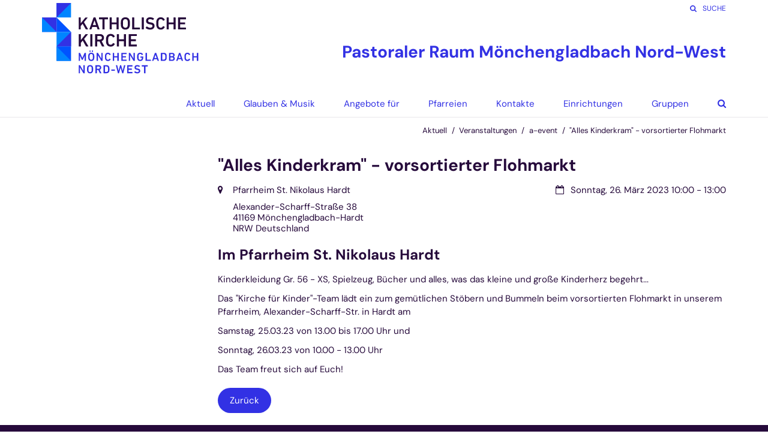

--- FILE ---
content_type: text/html;charset=utf-8
request_url: https://www.katholische-kirche-moenchengladbach-nord-west.de/aktuelles/veranstaltungen/a-event/Alles-Kinderkram-vorsortierter-Flohmarkt-00002/
body_size: 8985
content:
<!DOCTYPE html>
<html lang="de" class="noscript v-standard">
<head>

<noscript><style>html.noscript .hide-noscript { display: none !important; }</style></noscript>
<script>document.documentElement.classList.remove("noscript");document.documentElement.classList.add("hasscript");</script>
<script>mercury = function(){var n=function(){var n=[];return{ready: function(t){n.push(t)},getInitFunctions: function(){return n}}}(),t=function(t){if("function"!=typeof t) return n;n.ready(t)};return t.getInitFunctions=function(){return n.getInitFunctions()},t.ready=function(n){this(n)},t}();var __isOnline=true,__scriptPath="https://cdn.bistum-aachen.de/export/system/modules/alkacon.mercury.theme/js/mercury.js"</script>
<script async src="https://cdn.bistum-aachen.de/export/system/modules/alkacon.mercury.theme/js/mercury.js_1578721975.js"></script>
<link rel="canonical" href="https://www.katholische-kirche-moenchengladbach-nord-west.de/aktuelles/veranstaltungen/a-event/Alles-Kinderkram-vorsortierter-Flohmarkt-00002/">

<title>&#034;Alles Kinderkram&#034; - vorsortierter Flohmarkt</title>

<meta charset="UTF-8">
<meta http-equiv="X-UA-Compatible" content="IE=edge">

<meta name="viewport" content="width=device-width, initial-scale=1.0, viewport-fit=cover">
<meta name="description" content="Kinderkleidung Gr. 56 - XS, Spielzeug, Bücher und alles, was das kleine und große Kinderherz begehrt... ...">
<meta name="robots" content="index, follow">
<meta name="revisit-after" content="7 days">

<meta property="og:title" content="&#034;Alles Kinderkram&#034; - vorsortierter Flohmarkt">
<meta property="og:description" content="Kinderkleidung Gr. 56 - XS, Spielzeug, Bücher und alles, was das kleine und große Kinderherz begehrt... Das &#034;Kirche für Kinder&#034;-Team lädt ein zum gemütlichen Stöbern und Bummeln beim vorsortierten Flohmarkt in unserem Pfarrheim, Alexander-Scharff-Str. in Hardt am Samstag, 25.03.23 von 13.00 bis 17.00 Uhr und Sonntag, 26.03.23 von 10.00 - 13.00 Uhr Das Team freut sich auf Euch!">
<meta property="og:type" content="article">
<meta property="og:url" content="https://www.katholische-kirche-moenchengladbach-nord-west.de/aktuelles/veranstaltungen/a-event/Alles-Kinderkram-vorsortierter-Flohmarkt-00002/">
<meta property="og:locale" content="de"><!-- No Eye-Able license found -->
<link rel="stylesheet" href="https://cdn.bistum-aachen.de/export/system/modules/alkacon.mercury.theme/css/awesome-selection.min.css_862578446.css">
<link rel="stylesheet" href="https://cdn.bistum-aachen.de/export/shared/cssthemes/custom/bistum-aachen-2025.min.css_37954934.css">
<link rel="preload" as="font" type="font/woff2" href="https://cdn.bistum-aachen.de/export/system/modules/alkacon.mercury.theme/fonts/awesome-selection.woff2?v=my-1" crossorigin>
<link rel="apple-touch-icon" sizes="180x180" href="https://cdn.bistum-aachen.de/export/system/modules/alkacon.mercury.bistuemer.aachen/resources/apple-touch-icon.png_224933058.png" crossorigin="anonymous">
<link rel="icon" type="image/png" sizes="32x32" href="https://cdn.bistum-aachen.de/export/system/modules/alkacon.mercury.bistuemer.aachen/resources/favicon-96x96.png_224933058.png" crossorigin="anonymous">
<link rel="icon" type="image/png" sizes="48x48" href="/system/modules/alkacon.mercury.bistuemer.aachen/resources/favicon.ico?ver=250321" crossorigin="anonymous">
</head>
<body>

<a class="btn visually-hidden-focusable-fixed" id="skip-to-content" href="#main-content">Zum Inhalt springen</a><div  id="mercury-page" >
<header class="area-header fh header-notfixed lp-l ls-3 pad-sm meta-aside meta-right title-default title-middle nav-disp-default nav-right nav-below fix-compact bc-right has-margin">
<div id="nav-toggle-group"><span id="nav-toggle-label"><button class="nav-toggle-btn" aria-expanded="false" aria-controls="nav-toggle-group"><span class="nav-toggle"><span class="nav-burger">Navigation anzeigen / ausblenden</span></span></button></span></div><div class="header-group co-sm-md sticky csssetting"><div class="head notfixed"><div class="head-overlay"></div>
<div class="h-group co-lg-xl"><div class="h-logo p-xs-12 p-lg-3" ><a href="/" class="imglink" title="start">
<div class="header-image image-src-box presized" style="padding-bottom: 53.84615%;" >
<img src="/export/sites/region-moenchengladbach/gdg-st-peter-moenchengladbach-west/.galleries/Bilder-GDG/logo-pastoraler-raum-moenchengladbach-nord-west-dunkelblau-blau.svg" loading="lazy" width="195" height="105" class=" or-ls"
         alt="Logo Pastoraler Raum Mönchengladbach Nord West" title="Logo Pastoraler Raum Mönchengladbach Nord West (c) Bistum Aachen">
</div></a></div><div class="h-info"><div class="h-meta" >
<div class="element type-linksequence pivot ls-row no-icon cap-upper header-links">
<ul ><li class="ls-li"><a href="/aktuelles/veranstaltungen/a-event/function@Suche"><span class="ls-item"><span class="ls-icon ico ico-svg ico-inline ico-fa-search" aria-hidden="true"><svg viewBox="0 0 26 28" ><path d="M18 13a7 7 0 0 0-14 0 7 7 0 0 0 14 0zm8 13a2 2 0 0 1-2 2 1.96 1.96 0 0 1-1.4-.6l-5.37-5.34a11 11 0 1 1 2.83-2.83l5.36 5.36c.36.36.58.88.58 1.4z"/></svg></span><span>Suche</span></span></a></li></ul></div>
</div><div class="h-title">Pastoraler Raum Mönchengladbach Nord-West</div></div></div><div class="h-nav"><div class="co-lg-xl">
<div class="nav-main-container" ><nav class="nav-main-group has-sidelogo ">
<div class="nav-main-mobile-logo"><div class="mobile-logolink">
<div class="img-responsive image-src-box presized" style="padding-bottom: 53.84615%;" >
<img src="/export/sites/region-moenchengladbach/gdg-st-peter-moenchengladbach-west/.galleries/Bilder-GDG/logo-pastoraler-raum-moenchengladbach-nord-west-dunkelblau-blau.svg" loading="lazy" width="195" height="105" class=" or-ls"
         alt="Logo Pastoraler Raum Mönchengladbach Nord West" title="Logo Pastoraler Raum Mönchengladbach Nord West (c) Bistum Aachen">
</div></div></div>
<ul class="nav-main-items cap-css has-search">
<li id="nav-main-addition" class="expand hidden-lg-up"><a href="#" aria-controls="nav_nav-main-addition" id="label_nav-main-addition">Header-Links</a><ul class="nav-menu" id="nav_nav-main-addition" aria-labelledby="label_nav-main-addition">
<li><a href="/aktuelles/veranstaltungen/a-event/function@Suche"><span class="ls-icon ico ico-svg ico-inline ico-fa-search" aria-hidden="true"><svg viewBox="0 0 26 28" ><path d="M18 13a7 7 0 0 0-14 0 7 7 0 0 0 14 0zm8 13a2 2 0 0 1-2 2 1.96 1.96 0 0 1-1.4-.6l-5.37-5.34a11 11 0 1 1 2.83-2.83l5.36 5.36c.36.36.58.88.58 1.4z"/></svg></span><span>Suche</span></a></li>
</ul></li><li class="active nav-first expand">
<a href="/aktuelles/gottesdienstplan/" id="label_4fc3878e_0" role="button" aria-expanded="false" aria-controls="nav_4fc3878e_0" aria-label="Aktuell Unterebene anzeigen / ausblenden">Aktuell</a>
<ul class="nav-menu no-mega" id="nav_4fc3878e_0" aria-label="Aktuell">
<li><a href="/aktuelles/gottesdienstplan/">Gottesdienstplan</a></li>
<li><a href="/aktuelles/nachrichten/">Nachrichten</a></li>
<li class="active">
<a href="/aktuelles/veranstaltungen/">Veranstaltungen</a></li>
<li><a href="/aktuelles/stellenangebote/">Stellenangebote</a></li>
<li class="expand">
<a href="/aktuelles/praevention/" id="label_4fc3878e_5" class="nav-label">Prävention</a><a href="/aktuelles/praevention/" role="button" aria-expanded="false" aria-controls="nav_4fc3878e_5" aria-label="Unterebenen von Prävention anzeigen / ausblenden">&nbsp;</a>
<ul class="nav-menu no-mega" id="nav_4fc3878e_5" aria-label="Prävention">
<li><a href="/aktuelles/praevention/Inst.-Schutzkonzept-Praevention/">Schutzkonzept</a></li>
<li><a href="/aktuelles/praevention/Verhaltenskodex/">Verhaltenskodex</a></li>
<li><a href="/aktuelles/praevention/Handlungsleitfaden-Praevention/">Handlungsleitfaden</a></li>
<li><a href="/aktuelles/praevention/new_htmlredirect">Wiedervorlage: Aufarbeitung Machtmissbrauch</a></li></ul>
</li>
<li><a href="/aktuelles/pfarrbriefe/">Pfarrbriefe</a></li></ul>
</li>
<li class="mega expand" data-megamenu="/leben-im-glauben/mega.menu">
<a href="/leben-im-glauben/page/" id="label_4fc3878e_11" role="button" aria-expanded="false" aria-controls="nav_4fc3878e_11" aria-label="Glauben &amp; Musik Unterebene anzeigen / ausblenden">Glauben &amp; Musik</a>
<ul class="nav-menu no-mega" id="nav_4fc3878e_11" aria-label="Glauben &amp; Musik">
<li class="expand">
<a href="/leben-im-glauben/lebensstationen/taufe/" id="label_4fc3878e_12" role="button" aria-expanded="false" aria-controls="nav_4fc3878e_12" aria-label="Lebensstationen Unterebene anzeigen / ausblenden">Lebensstationen</a>
<ul class="nav-menu no-mega" id="nav_4fc3878e_12" aria-label="Lebensstationen">
<li><a href="/leben-im-glauben/lebensstationen/taufe/">Taufe</a></li>
<li><a href="/leben-im-glauben/lebensstationen/erstkommunion/">Erstkommunion</a></li>
<li><a href="/leben-im-glauben/lebensstationen/firmung/">Firmung</a></li>
<li><a href="/leben-im-glauben/lebensstationen/heiraten/">Heiraten</a></li>
<li><a href="/leben-im-glauben/lebensstationen/krankheitsfall/">Krankensalbung</a></li>
<li><a href="/leben-im-glauben/lebensstationen/Todesfall/">Todesfall</a></li>
<li><a href="/leben-im-glauben/lebensstationen/wiedereintritt/">Wiedereintritt</a></li></ul>
</li>
<li class="expand">
<a href="/leben-im-glauben/musik/Konzerte/" id="label_4fc3878e_20" role="button" aria-expanded="false" aria-controls="nav_4fc3878e_20" aria-label="Musik Unterebene anzeigen / ausblenden">Musik</a>
<ul class="nav-menu no-mega" id="nav_4fc3878e_20" aria-label="Musik">
<li><a href="/leben-im-glauben/musik/Konzerte/">Konzerte</a></li>
<li><a href="/leben-im-glauben/musik/pro-musica-sacra/">Pro musica sacra</a></li>
<li><a href="/leben-im-glauben/musik/gdg-chorgemeinschaft/">GdG Chorgemeinschaft</a></li>
<li><a href="/leben-im-glauben/musik/kirchenchor-st.-anna/">Kirchenchor St. Anna</a></li>
<li><a href="/leben-im-glauben/musik/kirchenchor-st.-maria-empfaengnis/">Kirchenchor St. Maria Empfängnis</a></li>
<li><a href="/leben-im-glauben/musik/kirchenchor-st.-nikolaus-hardt/">Kirchenchor St. Nikolaus</a></li>
<li class="expand">
<a href="/leben-im-glauben/musik/orgeln/" id="label_4fc3878e_27" class="nav-label">Die Orgeln</a><a href="/leben-im-glauben/musik/orgeln/" role="button" aria-expanded="false" aria-controls="nav_4fc3878e_27" aria-label="Unterebenen von Die Orgeln anzeigen / ausblenden">&nbsp;</a>
<ul class="nav-menu no-mega" id="nav_4fc3878e_27" aria-label="Die Orgeln">
<li><a href="/leben-im-glauben/musik/orgeln/Orgel-St.-Nikolaus-Hardt/">Albiez-Orgel Hardt</a></li>
<li><a href="/leben-im-glauben/musik/orgeln/St.-Anna-Orgel/">Klais-Orgel Windberg</a></li>
<li><a href="/leben-im-glauben/musik/orgeln/weimbs-orgel/">Ital. Weimbs-Orgel Windberg</a></li></ul>
</li>
<li><a href="/leben-im-glauben/musik/rhythmuschor" target="_blank">Rhythmuschor Waldhausen</a></li></ul>
</li>
<li class="expand">
<a href="/leben-im-glauben/spiritualitaet/auszeit/" id="label_4fc3878e_32" role="button" aria-expanded="false" aria-controls="nav_4fc3878e_32" aria-label="Spiritualität Unterebene anzeigen / ausblenden">Spiritualität</a>
<ul class="nav-menu no-mega" id="nav_4fc3878e_32" aria-label="Spiritualität">
<li><a href="/leben-im-glauben/spiritualitaet/auszeit/">Auszeit</a></li>
<li><a href="/leben-im-glauben/spiritualitaet/neue-wege-gehen/">Neue Wege gehen</a></li>
<li><a href="/leben-im-glauben/spiritualitaet/frueh-und-spaetschichten/">Früh- und Spätschichten</a></li>
<li><a href="/leben-im-glauben/spiritualitaet/Kirche-fuer-Kinder/">Kirche für Kinder</a></li>
<li><a href="/leben-im-glauben/spiritualitaet/oekumene/">Ökumene</a></li>
<li><a href="/leben-im-glauben/spiritualitaet/pilgern---wallfahrten/">Pilgern / Wallfahrten</a></li>
<li><a href="/leben-im-glauben/spiritualitaet/klartext/">KlarText</a></li>
<li><a href="/leben-im-glauben/spiritualitaet/impulse/">Impulse</a></li></ul>
</li></ul>
</li>
<li class="expand">
<a href="/angebote-fuer/Kleinkinder/" id="label_4fc3878e_41" role="button" aria-expanded="false" aria-controls="nav_4fc3878e_41" aria-label="Angebote für Unterebene anzeigen / ausblenden">Angebote für</a>
<ul class="nav-menu no-mega" id="nav_4fc3878e_41" aria-label="Angebote für">
<li><a href="/angebote-fuer/Kleinkinder/">Kleinkinder</a></li>
<li><a href="/angebote-fuer/Kinder/">Kinder + Jugendliche</a></li>
<li><a href="/angebote-fuer/familien/">Familien</a></li>
<li><a href="/angebote-fuer/Senioren/">Senioren</a></li></ul>
</li>
<li class="mega expand" data-megamenu="/pfarreien/mega.menu">
<a href="/pfarreien/st.-anna/" id="label_4fc3878e_46" role="button" aria-expanded="false" aria-controls="nav_4fc3878e_46" aria-label="Pfarreien Unterebene anzeigen / ausblenden">Pfarreien</a>
<ul class="nav-menu no-mega" id="nav_4fc3878e_46" aria-label="Pfarreien">
<li class="expand">
<a href="/pfarreien/st.-anna/" id="label_4fc3878e_47" class="nav-label">St. Anna</a><a href="/pfarreien/st.-anna/" role="button" aria-expanded="false" aria-controls="nav_4fc3878e_47" aria-label="Unterebenen von St. Anna anzeigen / ausblenden">&nbsp;</a>
<ul class="nav-menu no-mega" id="nav_4fc3878e_47" aria-label="St. Anna">
<li><a href="/pfarreien/st.-anna/kirche-st.-anna/">Kirche St. Anna</a></li>
<li><a href="/pfarreien/st.-anna/vermeldungen-in-st.anna/">Vermeldungen in St. Anna</a></li>
<li><a href="/pfarreien/st.-anna/pfarreirat/">Pfarreirat</a></li>
<li><a href="/pfarreien/st.-anna/St.-Anna-ist-offen/">St. Anna ist offen</a></li>
<li><a href="/pfarreien/st.-anna/caritas-laedchen/">Caritas-Lädchen Waldhausen</a></li>
<li><a href="/pfarreien/st.-anna/lektoren">Lektoren</a></li>
<li><a href="/pfarreien/st.-anna/messdiener">Messdiener</a></li>
<li><a href="/pfarreien/st.-anna/pfadfinder-windberg" target="_blank">Pfadfinder Windberg</a></li>
<li><a href="/pfarreien/st.-anna/pfadfinder-waldhausen" target="_blank">Pfadfinder Waldhausen</a></li>
<li class="expand">
<a href="/pfarreien/st.-anna/Senioren/" id="label_4fc3878e_57" class="nav-label">Angebote für Senioren</a><a href="/pfarreien/st.-anna/Senioren/" role="button" aria-expanded="false" aria-controls="nav_4fc3878e_57" aria-label="Unterebenen von Angebote für Senioren anzeigen / ausblenden">&nbsp;</a>
<ul class="nav-menu no-mega" id="nav_4fc3878e_57" aria-label="Angebote für Senioren">
<li><a href="/pfarreien/st.-anna/Senioren/Seniorentanz/">Seniorentanz</a></li>
<li><a href="/pfarreien/st.-anna/Senioren/Seniorenfruehstueck/">Seniorenfrühstück</a></li>
<li><a href="/pfarreien/st.-anna/Senioren/kochen/">Kochen</a></li>
<li><a href="/pfarreien/st.-anna/Senioren/achtsam-durch-krise/">Achtsam durch die Krise</a></li></ul>
</li>
<li><a href="/pfarreien/st.-anna/WoGo-Leiter">WoGo-Leiter</a></li>
<li><a href="/pfarreien/st.-anna/bruderschaft-waldhausen" target="_blank">Bruderschaft St. Sebastianus + St. Vitus Obergeburth Waldhausen</a></li>
<li><a href="/pfarreien/st.-anna/buergerschuetzenverein-windberg" target="_blank">Bürgerschützenverein Windberg-Großheide</a></li></ul>
</li>
<li class="expand">
<a href="/pfarreien/st.-maria-empfaengnis/" id="label_4fc3878e_65" class="nav-label">St. Maria Empfängnis</a><a href="/pfarreien/st.-maria-empfaengnis/" role="button" aria-expanded="false" aria-controls="nav_4fc3878e_65" aria-label="Unterebenen von St. Maria Empfängnis anzeigen / ausblenden">&nbsp;</a>
<ul class="nav-menu no-mega" id="nav_4fc3878e_65" aria-label="St. Maria Empfängnis">
<li><a href="/pfarreien/st.-maria-empfaengnis/kirche-st.-maria-empfaengnis/">Kirche St. Maria Empfängnis</a></li>
<li><a href="/pfarreien/st.-maria-empfaengnis/Vermeldungen-in-St.-Maria-Empfaengnis/">Vermeldungen in St. Maria Empfängnis</a></li>
<li class="expand">
<a href="/pfarreien/st.-maria-empfaengnis/Zukunftskonzept-Kirche-Venn/" id="label_4fc3878e_68" class="nav-label">Zukunftskonzept Kirche Venn</a><a href="/pfarreien/st.-maria-empfaengnis/Zukunftskonzept-Kirche-Venn/" role="button" aria-expanded="false" aria-controls="nav_4fc3878e_68" aria-label="Unterebenen von Zukunftskonzept Kirche Venn anzeigen / ausblenden">&nbsp;</a>
<ul class="nav-menu no-mega" id="nav_4fc3878e_68" aria-label="Zukunftskonzept Kirche Venn">
<li><a href="/pfarreien/st.-maria-empfaengnis/Zukunftskonzept-Kirche-Venn/Berichterstattung-im-Pfarrbrief/">Berichterstattung im Pfarrbrief</a></li>
<li><a href="/pfarreien/st.-maria-empfaengnis/Zukunftskonzept-Kirche-Venn/Bilder-der-laufenden-Sanierungsarbeiten/">Bilder der laufenden Sanierungsarbeiten</a></li>
<li><a href="/pfarreien/st.-maria-empfaengnis/Zukunftskonzept-Kirche-Venn/Bauprojekt_Pfarrhaus/">Bauprojekt Pfarrhaus</a></li></ul>
</li>
<li><a href="/pfarreien/st.-maria-empfaengnis/Foerderverein/">Förderverein</a></li>
<li><a href="/pfarreien/st.-maria-empfaengnis/Beltingtreff" target="_blank">Beltingtreff</a></li>
<li><a href="/pfarreien/st.-maria-empfaengnis/kfd">kfd</a></li>
<li><a href="/pfarreien/st.-maria-empfaengnis/Seniorentreff-im-Pfarrhuus/">Seniorentreff am Dienstag</a></li>
<li><a href="/pfarreien/st.-maria-empfaengnis/Folklore-Tanz-Senioren/">Folklore-Tanz Senioren</a></li>
<li><a href="/pfarreien/st.-maria-empfaengnis/kjg">KJG</a></li>
<li><a href="/pfarreien/st.-maria-empfaengnis/Maennergespraechsrunde">Männergesprächsrunde</a></li>
<li><a href="/pfarreien/st.-maria-empfaengnis/messdiener">Messdiener</a></li>
<li><a href="/pfarreien/st.-maria-empfaengnis/wogo-leiter">WoGo-Leiter</a></li>
<li><a href="/pfarreien/st.-maria-empfaengnis/St.-Josef-Bruderschaft-Venn">St. Josef-Bruderschaft Venn</a></li></ul>
</li>
<li class="expand">
<a href="/pfarreien/st.-mariae-heimsuchung-hehn/wallfahrtskirche-st.-mariae-heimsuchung-hehn/" id="label_4fc3878e_82" role="button" aria-expanded="false" aria-controls="nav_4fc3878e_82" aria-label="St. Mariä Heimsuchung Hehn Unterebene anzeigen / ausblenden">St. Mariä Heimsuchung Hehn</a>
<ul class="nav-menu no-mega" id="nav_4fc3878e_82" aria-label="St. Mariä Heimsuchung Hehn">
<li><a href="/pfarreien/st.-mariae-heimsuchung-hehn/wallfahrtskirche-st.-mariae-heimsuchung-hehn/">Wallfahrtskirche St. Mariä Heimsuchung Hehn</a></li>
<li><a href="/pfarreien/st.-mariae-heimsuchung-hehn/marienkapelle-hehn/">Marienkapelle Hehn</a></li>
<li><a href="/pfarreien/st.-mariae-heimsuchung-hehn/hehner-grotten/">Hehner Grotten</a></li>
<li><a href="/pfarreien/st.-mariae-heimsuchung-hehn/pfarreirat/">Pfarreirat</a></li>
<li><a href="/pfarreien/st.-mariae-heimsuchung-hehn/friedhof-hehn/">Friedhof Hehn</a></li>
<li><a href="/pfarreien/st.-mariae-heimsuchung-hehn/frauengemeinschaft-hehn" target="_blank">Frauengemeinschaft Hehn</a></li>
<li><a href="/pfarreien/st.-mariae-heimsuchung-hehn/jugendarbeit/">Jugendarbeit</a></li>
<li><a href="/pfarreien/st.-mariae-heimsuchung-hehn/St.-Michaels-Bruderschaft-Hehn" target="_blank">St.-Michaels-Bruderschaft Hehn</a></li>
<li><a href="/pfarreien/st.-mariae-heimsuchung-hehn/St.-Josef-Kapelle-Dorthausen/">St. Josef Kapelle Dorthausen</a></li>
<li><a href="/pfarreien/st.-mariae-heimsuchung-hehn/Glockendenkmal-Dorthausen/">Glockendenkmal Dorthausen</a></li>
<li><a href="/pfarreien/st.-mariae-heimsuchung-hehn/bruderschaft-dorthausen" target="_blank">St. Christophorus-Bruderschaft Dorthausen</a></li>
<li><a href="/pfarreien/st.-mariae-heimsuchung-hehn/dorfclub-kothausen/">Dorfclub Kothausen</a></li></ul>
</li>
<li class="expand">
<a href="/pfarreien/st.-nikolaus/" id="label_4fc3878e_95" class="nav-label">St. Nikolaus</a><a href="/pfarreien/st.-nikolaus/" role="button" aria-expanded="false" aria-controls="nav_4fc3878e_95" aria-label="Unterebenen von St. Nikolaus anzeigen / ausblenden">&nbsp;</a>
<ul class="nav-menu no-mega" id="nav_4fc3878e_95" aria-label="St. Nikolaus">
<li><a href="/pfarreien/st.-nikolaus/kirche-st.-nikolaus/">Kirche St. Nikolaus</a></li>
<li><a href="/pfarreien/st.-nikolaus/Vermeldungen-in-St.-Nikolaus/">Vermeldungen in St. Nikolaus</a></li>
<li><a href="/pfarreien/st.-nikolaus/frauen-und-muettergemeinschaft-hardt">Frauen- und Müttergemeinschaft Hardt</a></li>
<li><a href="/pfarreien/st.-nikolaus/lektoren">Lektoren</a></li>
<li><a href="/pfarreien/st.-nikolaus/messdiener">Messdiener</a></li>
<li><a href="/pfarreien/st.-nikolaus/kjg">KJG</a></li>
<li><a href="/pfarreien/st.-nikolaus/wogo-leiter-">WoGo-Leiter</a></li>
<li><a href="/pfarreien/st.-nikolaus/st.-matthias-bruderschaft">St. Matthias-Bruderschaft</a></li>
<li><a href="/pfarreien/st.-nikolaus/st-nikolaus-bruderschaft-hardt" target="_blank">St. Nikolaus-Bruderschaft Hardt</a></li></ul>
</li></ul>
</li>
<li class="expand">
<a href="/ueber-uns/Kontakte-Startseite/" id="label_4fc3878e_105" role="button" aria-expanded="false" aria-controls="nav_4fc3878e_105" aria-label="Kontakte Unterebene anzeigen / ausblenden">Kontakte</a>
<ul class="nav-menu no-mega" id="nav_4fc3878e_105" aria-label="Kontakte">
<li><a href="/ueber-uns/pastoralteam/">Pastoralteam</a></li>
<li><a href="/ueber-uns/pfarrbueros/">Pfarrbüros</a></li>
<li><a href="/ueber-uns/buero-des-pr/">Zentrales GdG-Büro / Koordinatorin</a></li>
<li><a href="/ueber-uns/verwaltungsleitung/">Verwaltungsleitung</a></li>
<li><a href="/ueber-uns/pr-rat/">Rat des PR</a></li>
<li class="expand">
<a href="/ueber-uns/Kirchenvorstaende/" id="label_4fc3878e_111" class="nav-label">Kirchenvorstände</a><a href="/ueber-uns/Kirchenvorstaende/" role="button" aria-expanded="false" aria-controls="nav_4fc3878e_111" aria-label="Unterebenen von Kirchenvorstände anzeigen / ausblenden">&nbsp;</a>
<ul class="nav-menu no-mega" id="nav_4fc3878e_111" aria-label="Kirchenvorstände">
<li><a href="/ueber-uns/Kirchenvorstaende/KV-Venn/">KV Venn</a></li></ul>
</li>
<li><a href="/ueber-uns/interne-meldestelle/">Interne Meldestelle</a></li></ul>
</li>
<li class="mega expand" data-megamenu="/einrichtungen/mega.menu">
<a href="/einrichtungen/pfarrheime/" id="label_4fc3878e_114" role="button" aria-expanded="false" aria-controls="nav_4fc3878e_114" aria-label="Einrichtungen Unterebene anzeigen / ausblenden">Einrichtungen</a>
<ul class="nav-menu no-mega" id="nav_4fc3878e_114" aria-label="Einrichtungen">
<li class="expand">
<a href="/einrichtungen/pfarrheime/" id="label_4fc3878e_115" class="nav-label">Pfarrheime</a><a href="/einrichtungen/pfarrheime/" role="button" aria-expanded="false" aria-controls="nav_4fc3878e_115" aria-label="Unterebenen von Pfarrheime anzeigen / ausblenden">&nbsp;</a>
<ul class="nav-menu no-mega" id="nav_4fc3878e_115" aria-label="Pfarrheime">
<li><a href="/einrichtungen/pfarrheime/pfarrheim-st.-nikolaus/">Pfarrheim St. Nikolaus Hardt</a></li>
<li><a href="/einrichtungen/pfarrheime/pfarrheim-St.-Mariae-Heimsuchung-Hehn/">Pfarrheim St. Mariä Heimsuchung Hehn</a></li>
<li><a href="/einrichtungen/pfarrheime/pfarrheim-st.-mariae-empfaengnis/">Pfarrheim St. Mariä Empfängnis Venn</a></li>
<li><a href="/einrichtungen/pfarrheime/pfarrheim-st.-peter/">Pfarrheim St. Peter Waldhausen</a></li>
<li><a href="/einrichtungen/pfarrheime/pfarrheim-st.-anna/">Pfarrheim St. Anna Windberg</a></li></ul>
</li>
<li class="expand">
<a href="/einrichtungen/kitas/" id="label_4fc3878e_121" class="nav-label">KiTas</a><a href="/einrichtungen/kitas/" role="button" aria-expanded="false" aria-controls="nav_4fc3878e_121" aria-label="Unterebenen von KiTas anzeigen / ausblenden">&nbsp;</a>
<ul class="nav-menu no-mega" id="nav_4fc3878e_121" aria-label="KiTas">
<li class="expand">
<a href="/einrichtungen/kitas/kita-regenbogen/" id="label_4fc3878e_122" class="nav-label">KiTa Regenbogen Hardt</a><a href="/einrichtungen/kitas/kita-regenbogen/" role="button" aria-expanded="false" aria-controls="nav_4fc3878e_122" aria-label="Unterebenen von KiTa Regenbogen Hardt anzeigen / ausblenden">&nbsp;</a>
<ul class="nav-menu no-mega" id="nav_4fc3878e_122" aria-label="KiTa Regenbogen Hardt">
<li><a href="/einrichtungen/kitas/kita-regenbogen/index.html">Home</a></li>
<li class="expand">
<a href="/einrichtungen/kitas/kita-regenbogen/aktuelles/nachrichten/" id="label_4fc3878e_124" role="button" aria-expanded="false" aria-controls="nav_4fc3878e_124" aria-label="Aktuelles Unterebene anzeigen / ausblenden">Aktuelles</a>
<ul class="nav-menu no-mega" id="nav_4fc3878e_124" aria-label="Aktuelles">
<li><a href="/einrichtungen/kitas/kita-regenbogen/aktuelles/nachrichten/">Nachrichten</a></li>
<li><a href="/einrichtungen/kitas/kita-regenbogen/aktuelles/veranstaltungen/">Veranstaltungen</a></li></ul>
</li>
<li class="expand">
<a href="/einrichtungen/kitas/kita-regenbogen/elterninfos/leitbild/" id="label_4fc3878e_127" role="button" aria-expanded="false" aria-controls="nav_4fc3878e_127" aria-label="Elterninfos Unterebene anzeigen / ausblenden">Elterninfos</a>
<ul class="nav-menu no-mega" id="nav_4fc3878e_127" aria-label="Elterninfos">
<li><a href="/einrichtungen/kitas/kita-regenbogen/elterninfos/leitbild/">Leitbild</a></li></ul>
</li>
<li class="expand">
<a href="/einrichtungen/kitas/kita-regenbogen/foerderverein/foerderverein-des-katholischen-kindergartens-regenbogen-moenchengladbach-hardt-e.v./" id="label_4fc3878e_129" role="button" aria-expanded="false" aria-controls="nav_4fc3878e_129" aria-label="Förderverein Unterebene anzeigen / ausblenden">Förderverein</a>
<ul class="nav-menu no-mega" id="nav_4fc3878e_129" aria-label="Förderverein">
<li><a href="/einrichtungen/kitas/kita-regenbogen/foerderverein/foerderverein-des-katholischen-kindergartens-regenbogen-moenchengladbach-hardt-e.v./">Förderverein des Katholischen Kindergartens Regenbogen Mönchengladbach-Hardt e.V.</a></li>
<li><a href="/einrichtungen/kitas/kita-regenbogen/foerderverein/mitglied-werden/">Mitglied werden</a></li></ul>
</li></ul>
</li>
<li><a href="/einrichtungen/kitas/KiTa-St.-Mariae-Heimsuchung-Hehn/">KiTa St. Mariä Heimsuchung Hehn</a></li>
<li><a href="/einrichtungen/kitas/kita-knuddelkiste-muerrigerstrasse-venn/">KiTa Knuddelkiste Mürrigerstraße Venn</a></li>
<li><a href="/einrichtungen/kitas/kita-grottenweg-venn/">KiTa Grottenweg Venn</a></li>
<li><a href="/einrichtungen/kitas/kita-am-metzenweg-waldhausen/">KiTa am Metzenweg Waldhausen</a></li>
<li><a href="/einrichtungen/kitas/kita-st.-aloysius-waldhausen/">KiTa St. Aloysius Waldhausen</a></li>
<li><a href="/einrichtungen/kitas/kinder-und-familienzentrum-st.-vinzenz-waldhausen/">Kinder- und Familienzentrum St. Vinzenz Waldhausen</a></li>
<li><a href="/einrichtungen/kitas/kita-st.-anna-windberg/">KiTa St. Anna Windberg</a></li>
<li><a href="/einrichtungen/kitas/kita-st.-brigida-windberg/">KiTa St. Brigida Windberg</a></li>
<li><a href="/einrichtungen/kitas/kita-st.-mariae-heimsuchung-hehn/">KiTa St. Mariä Heimsuchung Hehn</a></li></ul>
</li></ul>
</li>
<li class="mega expand" data-megamenu="/gruppen/mega.menu">
<a href="/gruppen/page/" id="label_4fc3878e_141" role="button" aria-expanded="false" aria-controls="nav_4fc3878e_141" aria-label="Gruppen Unterebene anzeigen / ausblenden">Gruppen</a>
<ul class="nav-menu no-mega" id="nav_4fc3878e_141" aria-label="Gruppen">
<li class="expand">
<a href="/gruppen/gruppen-1/ak-mission/" id="label_4fc3878e_142" role="button" aria-expanded="false" aria-controls="nav_4fc3878e_142" aria-label="Gruppen 1 Unterebene anzeigen / ausblenden">Gruppen 1</a>
<ul class="nav-menu no-mega" id="nav_4fc3878e_142" aria-label="Gruppen 1">
<li><a href="/gruppen/gruppen-1/ak-mission/">AK Mission Venn</a></li>
<li><a href="/gruppen/gruppen-1/Beltingtreff">Beltingtreff</a></li>
<li><a href="/gruppen/gruppen-1/frauen-und-muettergemeinschaft-hardt/">Frauen- und Müttergemeinschaft Hardt</a></li>
<li><a href="/gruppen/gruppen-1/frauengemeinschaft-hehn" target="_blank">Frauengemeinschaft Hehn</a></li>
<li><a href="/gruppen/gruppen-1/kfd-venn/">kfd Venn</a></li>
<li class="expand">
<a href="/gruppen/gruppen-1/kjg/" id="label_4fc3878e_148" class="nav-label">KJG</a><a href="/gruppen/gruppen-1/kjg/" role="button" aria-expanded="false" aria-controls="nav_4fc3878e_148" aria-label="Unterebenen von KJG anzeigen / ausblenden">&nbsp;</a>
<ul class="nav-menu no-mega" id="nav_4fc3878e_148" aria-label="KJG">
<li><a href="/gruppen/gruppen-1/kjg/kjg-hardt" target="_blank">KJG Hardt</a></li>
<li><a href="/gruppen/gruppen-1/kjg/kjg-venn" target="_blank">KJG Venn</a></li></ul>
</li>
<li class="expand">
<a href="/gruppen/gruppen-1/wogo-leiter/" id="label_4fc3878e_151" class="nav-label">WoGo-Leiter</a><a href="/gruppen/gruppen-1/wogo-leiter/" role="button" aria-expanded="false" aria-controls="nav_4fc3878e_151" aria-label="Unterebenen von WoGo-Leiter anzeigen / ausblenden">&nbsp;</a>
<ul class="nav-menu no-mega" id="nav_4fc3878e_151" aria-label="WoGo-Leiter">
<li><a href="/gruppen/gruppen-1/wogo-leiter/wogo-leiter-hardt/">WoGo-Leiter Hardt</a></li>
<li><a href="/gruppen/gruppen-1/wogo-leiter/wogo-leiter-venn/">WoGo-Leiter Venn</a></li>
<li><a href="/gruppen/gruppen-1/wogo-leiter/wogo-leiter-windberg/">WoGo-Leiter Windberg</a></li></ul>
</li>
<li class="expand">
<a href="/gruppen/gruppen-1/kommunionhelfer/" id="label_4fc3878e_155" class="nav-label">Kommunionhelfer</a><a href="/gruppen/gruppen-1/kommunionhelfer/" role="button" aria-expanded="false" aria-controls="nav_4fc3878e_155" aria-label="Unterebenen von Kommunionhelfer anzeigen / ausblenden">&nbsp;</a>
<ul class="nav-menu no-mega" id="nav_4fc3878e_155" aria-label="Kommunionhelfer">
<li><a href="/gruppen/gruppen-1/kommunionhelfer/kommunionhelfer-hardt/">Kommunionhelfer Hardt</a></li>
<li><a href="/gruppen/gruppen-1/kommunionhelfer/kommunionhelfer-venn/">Kommunionhelfer Venn</a></li>
<li><a href="/gruppen/gruppen-1/kommunionhelfer/kommunionhelfer-windberg/">Kommunionhelfer Windberg</a></li></ul>
</li>
<li class="expand">
<a href="/gruppen/gruppen-1/lektoren/" id="label_4fc3878e_159" class="nav-label">Lektoren</a><a href="/gruppen/gruppen-1/lektoren/" role="button" aria-expanded="false" aria-controls="nav_4fc3878e_159" aria-label="Unterebenen von Lektoren anzeigen / ausblenden">&nbsp;</a>
<ul class="nav-menu no-mega" id="nav_4fc3878e_159" aria-label="Lektoren">
<li><a href="/gruppen/gruppen-1/lektoren/lektoren-hardt/">Lektoren Hardt</a></li>
<li><a href="/gruppen/gruppen-1/lektoren/lektoren-venn/">Lektoren Venn</a></li>
<li><a href="/gruppen/gruppen-1/lektoren/lektoren-windberg/">Lektoren Windberg</a></li></ul>
</li>
<li class="expand">
<a href="/gruppen/gruppen-1/messdiener/" id="label_4fc3878e_163" class="nav-label">Messdiener</a><a href="/gruppen/gruppen-1/messdiener/" role="button" aria-expanded="false" aria-controls="nav_4fc3878e_163" aria-label="Unterebenen von Messdiener anzeigen / ausblenden">&nbsp;</a>
<ul class="nav-menu no-mega" id="nav_4fc3878e_163" aria-label="Messdiener">
<li class="expand">
<a href="/gruppen/gruppen-1/messdiener/messdiener-hardt/" id="label_4fc3878e_164" class="nav-label">Messdiener Hardt</a><a href="/gruppen/gruppen-1/messdiener/messdiener-hardt/" role="button" aria-expanded="false" aria-controls="nav_4fc3878e_164" aria-label="Unterebenen von Messdiener Hardt anzeigen / ausblenden">&nbsp;</a>
<ul class="nav-menu no-mega" id="nav_4fc3878e_164" aria-label="Messdiener Hardt">
<li><a href="/export/sites/region-moenchengladbach/gdg-st-peter-moenchengladbach-west/gruppen/gruppen-1/messdiener/messdiener-hardt/2020-01-Jan-Feb-Maerz-Messdienerplan.pdf">Messdienerplan St. Nikolaus Hardt Jan-Feb-Mär 2020</a></li></ul>
</li>
<li><a href="/gruppen/gruppen-1/messdiener/messdiener-venn/">Messdiener Venn</a></li>
<li><a href="/gruppen/gruppen-1/messdiener/messdiener-windberg/">Messdiener Windberg</a></li></ul>
</li></ul>
</li>
<li class="expand">
<a href="/gruppen/gruppen-2/maennergespraechsrunde-venn/" id="label_4fc3878e_168" role="button" aria-expanded="false" aria-controls="nav_4fc3878e_168" aria-label="Gruppen 2 Unterebene anzeigen / ausblenden">Gruppen 2</a>
<ul class="nav-menu no-mega" id="nav_4fc3878e_168" aria-label="Gruppen 2">
<li><a href="/gruppen/gruppen-2/maennergespraechsrunde-venn/">Männergesprächsrunde Venn</a></li>
<li><a href="/gruppen/gruppen-2/klartext-reden/">klarText reden</a></li>
<li><a href="/gruppen/gruppen-2/pfadfinder-windberg/">Pfadfinder Windberg</a></li>
<li><a href="/gruppen/gruppen-2/pfadfinder-waldhausen/">Pfadfinder Waldhausen</a></li>
<li><a href="/gruppen/gruppen-2/obdachlosenhilfe-venn/">Obdachlosenhilfe Venn</a></li>
<li><a href="/gruppen/gruppen-2/TaK/">Treff am Kapellchen</a></li></ul>
</li>
<li class="expand">
<a href="/gruppen/bruderschaften/sankt-matthias-bruderschaft-hardt" id="label_4fc3878e_175" role="button" aria-expanded="false" aria-controls="nav_4fc3878e_175" aria-label="Bruderschaften Unterebene anzeigen / ausblenden">Bruderschaften</a>
<ul class="nav-menu no-mega" id="nav_4fc3878e_175" aria-label="Bruderschaften">
<li><a href="/gruppen/bruderschaften/sankt-matthias-bruderschaft-hardt">St. Matthias-Bruderschaft Hardt</a></li>
<li><a href="/gruppen/bruderschaften/st.-nikolaus-bruderschaft-hardt" target="_blank">St. Nikolaus Bruderschaft Hardt</a></li>
<li><a href="/gruppen/bruderschaften/st-00001.-matthias-bruderschaft-hehn">St. Matthias-Bruderschaft Hehn</a></li>
<li><a href="/gruppen/bruderschaften/st.-michaels-bruderschaft-hehn" target="_blank">St. Michaels-Bruderschaft Hehn</a></li>
<li><a href="/gruppen/bruderschaften/st.-christophorus-bruderschaft-dorthausen" target="_blank">St. Christophorus-Bruderschaft Dorthausen</a></li>
<li><a href="/gruppen/bruderschaften/st.-josef-bruderschaft-venn" target="_blank">St. Josef Bruderschaft Venn</a></li>
<li><a href="/gruppen/bruderschaften/bruderschaft-waldhausen" target="_blank">Bruderschaft St. Sebastianus und St. Vitus Obergeburth Waldhausen e.V.</a></li>
<li><a href="/gruppen/bruderschaften/st.-bonifatius-bruderschaft-waldhausen/">St. Bonifatius-Bruderschaft Waldhausen</a></li>
<li class="nav-last">
<a href="/gruppen/bruderschaften/buergerschuetzenverein-mg-windberg-grossheide" target="_blank">Bürgerschützenverein MG Windberg-Großheide</a></li></ul>
</li></ul>
</li>
<li id="nav-main-search" class="expand"><a href="/suche/" title="Suche" role="button" aria-controls="nav_nav-main-search" aria-expanded="false" id="label_nav-main-search" class="click-direct"><span class="search search-btn ico fa fa-search" aria-hidden="true"></span></a><ul class="nav-menu" id="nav_nav-main-search" aria-labelledby="label_nav-main-search"><li><div class="styled-form search-form"><form action="/suche/" method="post"><div class="input button"><label for="searchNavQuery" class="sr-only">Suche</label><input id="searchNavQuery" name="q" type="text" autocomplete="off" placeholder='Suchbegriff eingeben' /><button class="btn" type="button" title="Suche" onclick="this.form.submit(); return false;">Los</button></div></form></div></li></ul></li>
</ul>
</nav>
</div></div></div></div></div>
<div class="h-bc">
<div class="container" >
<div class="element type-nav-breadcrumbs hidden-xs-sm-md">
<ul class="nav-breadcrumbs">
<li><a href="/aktuelles/gottesdienstplan/">Aktuell</a></li>
<li><a href="/aktuelles/veranstaltungen/">Veranstaltungen</a></li>
<li><a href="/aktuelles/veranstaltungen/a-event/">a-event</a></li>
<li><a href="/aktuelles/veranstaltungen/a-event/Alles-Kinderkram-vorsortierter-Flohmarkt-00002/?">&#034;Alles Kinderkram&#034; - vorsortierter Flohmarkt</a></li></ul>
<script type="application/ld+json">{"itemListElement":[{"item":"https://www.katholische-kirche-moenchengladbach-nord-west.de/aktuelles/gottesdienstplan/","@type":"ListItem","name":"Aktuell","position":"1"},{"item":"https://www.katholische-kirche-moenchengladbach-nord-west.de/aktuelles/veranstaltungen/","@type":"ListItem","name":"Veranstaltungen","position":2},{"item":"https://www.katholische-kirche-moenchengladbach-nord-west.de/aktuelles/veranstaltungen/a-event/","@type":"ListItem","name":"a-event","position":3},{"item":{"name":"\"Alles Kinderkram\" - vorsortierter Flohmarkt","@id":"https://www.katholische-kirche-moenchengladbach-nord-west.de/aktuelles/veranstaltungen/a-event/Alles-Kinderkram-vorsortierter-Flohmarkt-00002/?"},"@type":"ListItem","position":4}],"@type":"BreadcrumbList","@context":"http://schema.org"}</script>
</div>
</div></div></header>

<main class="area-content area-side-main"><div class="container"><div class="row">
<div class="col-lg-9 order-lg-last area-wide" >

<div class="row-12" >
<div class="detail-page type-event layout-0">
<div class="detail-visual piece full lay-0 phh phb pnl pnv">
<div class="heading"><h1 class="intro-headline" tabindex="0"><span class="headline">&#034;Alles Kinderkram&#034; - vorsortierter Flohmarkt</span></h1>
</div><div class="body"><div class="text"><div class="visual-info "><div class="infogroup">
                    <div class="info date"><span class="sr-only">Datum:</span><div>Sonntag, 26. März 2023 10:00 - 13:00</div></div></div>
<div class="info location"><span class="sr-only">Ort:</span><div class="locdata"><div class="locname">Pfarrheim St. Nikolaus Hardt</div><div class="address"><div class="street"> Alexander-Scharff-Straße 38</div><div class="city"><span class="code"> 41169</span><span class="locality"> Mönchengladbach-Hardt</span></div>
                                    <div class="region"><span class="region"> NRW</span><span class="country"> Deutschland</span></div></div></div>
</div></div></div>
</div>
</div>
<div class="detail-content"><div class="paragraph piece full lay-0 phh phb pnl pnv">
<div class="heading"><h2 class="piece-heading" tabindex="0">Im Pfarrheim St. Nikolaus Hardt</h2>
</div><div class="body default"><div class="text"><p>Kinderkleidung Gr. 56 - XS, Spielzeug, Bücher und alles, was das kleine und große Kinderherz begehrt...&nbsp;</p>
<p>Das "Kirche für Kinder"-Team lädt ein zum gemütlichen Stöbern und Bummeln beim vorsortierten Flohmarkt in unserem Pfarrheim, Alexander-Scharff-Str. in Hardt am</p>
<p>Samstag, 25.03.23 von 13.00 bis 17.00 Uhr und</p>
<p>Sonntag, 26.03.23 von 10.00 - 13.00 Uhr</p>
<p>Das Team freut sich auf Euch!</p></div>
</div>
</div>
</div>
<div class="attachment-container" ></div>
<script type="application/ld+json">
    {"endDate":"2023-03-26T13:00:00+02:00","@type":"Event","eventStatus":"https://schema.org/EventScheduled","name":"&#034;Alles Kinderkram&#034; - vorsortierter Flohmarkt","location":[{"address":{"addressCountry":"Deutschland","streetAddress":"Alexander-Scharff-Straße 38","areaServed":{"geo":{"@type":"GeoCoordinates","latitude":"51.20701","longitude":"6.343271"},"@type":"Place"},"@type":"PostalAddress","postalCode":"41169","addressLocality":"Mönchengladbach-Hardt","addressRegion":"NRW"},"@type":"Place","name":"Pfarrheim St. Nikolaus Hardt"},{"@type":"VirtualLocation","url":"https://www.katholische-kirche-moenchengladbach-nord-west.de/aktuelles/veranstaltungen/a-event/Alles-Kinderkram-vorsortierter-Flohmarkt-00002/?instancedate=1679817600000"}],"mainEntityOfPage":"https://www.katholische-kirche-moenchengladbach-nord-west.de/aktuelles/veranstaltungen/a-event/Alles-Kinderkram-vorsortierter-Flohmarkt-00002/?instancedate=1679817600000","eventAttendanceMode":"https://schema.org/MixedEventAttendanceMode","@context":"http://schema.org","url":"https://www.katholische-kirche-moenchengladbach-nord-west.de/aktuelles/veranstaltungen/a-event/Alles-Kinderkram-vorsortierter-Flohmarkt-00002/?instancedate=1679817600000","startDate":"2023-03-26T10:00:00+02:00"}</script>
</div>
</div>


<div class="row-12" ><div class="element type-section piece full lay-0 only-link">
<div class="link"><a href="javascript:history.back()" class="btn piece-btn">Zurück</a></div></div>
</div>
</div>
<aside class="col-lg-3 order-lg-first area-narrow" >

<div class="side-group" ></div>


<div class="row-12" ></div>
</aside>
</div></div></main>

<footer class="area-foot"><div class="topfoot">
<div class="container area-wide" >
<div class="row">
<div class="col-lg-4 flex-col" >
<div class="element type-linksequence pivot ls-bullets custom-icon">
<ul ><li class="ls-li fa-external-link-square"><a href="https://www.bistum-aachen.de/" target="_blank" rel="noopener"><span class="ls-item"><span>Bistum Aachen</span></span></a></li><li class="ls-li fa-external-link-square"><a href="https://www.bistum-aachen.de/region-moenchengladbach/" target="_blank" rel="noopener"><span class="ls-item"><span>Katholische Kirche Region Mönchengladbach</span></span></a></li><li class="ls-li fa-external-link-square"><a href="https://www.bistum-aachen.de/region-heinsberg/" target="_blank" rel="noopener"><span class="ls-item"><span>Katholische Kirche Region Heinsberg</span></span></a></li><li class="ls-li fa-external-link-square"><a href="https://www.katholisch.de/" class="external" target="_blank" rel="noopener"><span class="ls-item"><span>katholisch.de</span></span></a></li></ul></div>
</div>
<div class="col-lg-4 flex-col" ></div>
<div class="col-lg-4 flex-col" >
<div class="detail-page type-contact ">
<div class="detail-content contact-pers paragraph piece full lay-0 only-text">
<div class="body"><div class="text"><script type="application/ld+json">{"@type":"Person","givenName":"Zentrales Büro ","familyName":"Pastoraler Raum Mönchengaldbach Nord-West","jobTitle":"Koordinatorin der Verwaltung","telephone":"02161-559712","@context":"https://schema.org","email":"St.NikolausHardt@t-online.de","url":"https://www.katholische-kirche-moenchengladbach-nord-west.de/"}</script><div class="text-box">
<h3 class="fn n" tabindex="0" translate="no"><span> Zentrales Büro </span><span> Pastoraler Raum Mönchengaldbach Nord-West</span></h3>
<div class="h4 pos subfn">Koordinatorin der Verwaltung</div><div class="note top notice">Isolde Matziol</div><div class="adr " translate="no"></div><div class="phone tablerow"><span class="icon-label">Telefon:</span><span><a href="tel:02161-559712" ><span class="tel">02161-559712</span></a></span></div><div class="mobile tablerow"><span class="icon-label">Mobil:</span><span><a href="tel:0176-61728119" ><span class="tel">0176-61728119</span></a></span></div><div class="mail tablerow" ><span class="icon-label">E-Mail:</span><span><a  href="mailto:St.NikolausHardt@t-online.de" title="St.NikolausHardt@t-online.de"><span class="email">St.NikolausHardt@t-online.de</span></a></span></div><div class="website tablerow"><span class="icon-label">Web:</span><span><a href="/">www.katholische-kirche-moenchengladbach-nord-west.de</a></span></div></div>
</div>
</div>
</div>
</div></div>
</div>
</div></div><div class="subfoot no-external">
<div class="container area-wide" >

<div class="row-12" >
<div class="element type-linksequence pivot ls-row line-icon">
<ul ><li class="ls-li"><a href="/impressum/"><span class="ls-item"><span>Impressum</span></span></a></li><li class="ls-li"><a href="https://www.bistum-aachen.de/datenschutzbestimmungen/"><span class="ls-item"><span>Datenschutz</span></span></a></li></ul></div>
</div>
</div></div></footer>
</div>

<oc-div id="template-info" data-info='{"googleApiKey":"osm","osmApiKey":"DED5rAYqtS6D46gzjFqp","osmSpriteUrl":"/handleStatic/v-1643204046v/osm/sprite","googleApiKeyWorkplace":"AIzaSyB8c7hEqZEIe3ZsuY7ScnXHgef4UIdx0JM","iconConfig":"aHR0cHM6Ly9jZG4uYmlzdHVtLWFhY2hlbi5kZS9leHBvcnQvc3lzdGVtL21vZHVsZXMvYWxrYWNvbi5tZXJjdXJ5LnRoZW1lL2ljb25zL2ZhL2F0LnN2Zw==","fullIcons":"aHR0cHM6Ly9jZG4uYmlzdHVtLWFhY2hlbi5kZS9leHBvcnQvc3lzdGVtL21vZHVsZXMvYWxrYWNvbi5tZXJjdXJ5LnRoZW1lL2Nzcy9hd2Vzb21lLWZ1bGwubWluLmNzc184NjI1Nzg0NDcuY3Nz","editMode":"false","project":"online","context":"/","locale":"de"}' data-matomo='{"id":"600","jst":true,"dnt":false,"url":"https://matomo.bistum-aachen.de"}'>
<oc-div id="template-grid-info"></oc-div></oc-div>
<div id="topcontrol" tabindex="0"></div>

<div id="fixed-bottom-bar">

</div>

</body>
</html>

--- FILE ---
content_type: text/html;charset=utf-8
request_url: https://www.katholische-kirche-moenchengladbach-nord-west.de/leben-im-glauben/mega.menu?__disableDirectEdit=true&megamenu=true
body_size: 568
content:
<div  id="mercury-page-megamenu" >
<div class="row">
<div class="col-lg-4 flex-col" >
<div class="element type-linksequence pivot ls-navigation no-icon">
<h3 class="heading" tabindex="0">Lebensstationen</h3>
<ul class="nav-side"><li class="ls-li"><a href="/leben-im-glauben/lebensstationen/taufe/"><span class="ls-item"><span>Taufe</span></span></a></li><li class="ls-li"><a href="/leben-im-glauben/lebensstationen/erstkommunion/"><span class="ls-item"><span>Erstkommunion</span></span></a></li><li class="ls-li"><a href="/leben-im-glauben/lebensstationen/firmung/"><span class="ls-item"><span>Firmung</span></span></a></li><li class="ls-li"><a href="/leben-im-glauben/lebensstationen/heiraten/"><span class="ls-item"><span>Heiraten</span></span></a></li><li class="ls-li"><a href="/leben-im-glauben/lebensstationen/krankheitsfall/"><span class="ls-item"><span>Krankensalbung</span></span></a></li><li class="ls-li"><a href="/leben-im-glauben/lebensstationen/Todesfall/"><span class="ls-item"><span>Todesfall</span></span></a></li><li class="ls-li"><a href="/leben-im-glauben/lebensstationen/wiedereintritt/"><span class="ls-item"><span>Wiedereintritt</span></span></a></li></ul></div>
</div>
<div class="col-lg-4 flex-col" >
<div class="element type-linksequence pivot ls-navigation no-icon">
<h3 class="heading" tabindex="0">Spiritualität</h3>
<ul class="nav-side"><li class="ls-li"><a href="/leben-im-glauben/spiritualitaet/auszeit/"><span class="ls-item"><span>Auszeit</span></span></a></li><li class="ls-li"><a href="/leben-im-glauben/spiritualitaet/neue-wege-gehen/"><span class="ls-item"><span>Neue Wege gehen</span></span></a></li><li class="ls-li"><a href="/leben-im-glauben/spiritualitaet/frueh-und-spaetschichten/"><span class="ls-item"><span>Früh- und Spätschichten</span></span></a></li><li class="ls-li"><a href="/leben-im-glauben/spiritualitaet/Kirche-fuer-Kinder/"><span class="ls-item"><span>Kirche für Kinder</span></span></a></li><li class="ls-li"><a href="/leben-im-glauben/spiritualitaet/oekumene/"><span class="ls-item"><span>Ökumene</span></span></a></li><li class="ls-li"><a href="/leben-im-glauben/spiritualitaet/pilgern---wallfahrten/"><span class="ls-item"><span>Pilgern und Wallfahrten</span></span></a></li><li class="ls-li"><a href="/leben-im-glauben/spiritualitaet/klartext/"><span class="ls-item"><span>KlarText</span></span></a></li><li class="ls-li"><a href="/leben-im-glauben/spiritualitaet/impulse/"><span class="ls-item"><span>Impulse</span></span></a></li></ul></div>
</div>
<div class="col-lg-4 flex-col" >
<div class="element type-linksequence pivot ls-navigation no-icon">
<h3 class="heading" tabindex="0">Musik</h3>
<ul class="nav-side"><li class="ls-li"><a href="/leben-im-glauben/musik/Konzerte/"><span class="ls-item"><span>Konzerte</span></span></a></li><li class="ls-li"><a href="/leben-im-glauben/musik/pro-musica-sacra/"><span class="ls-item"><span>Pro musica sacra</span></span></a></li><li class="ls-li"><a href="/leben-im-glauben/musik/gdg-chorgemeinschaft/"><span class="ls-item"><span>Chorgemeinschaft</span></span></a></li><li class="ls-li"><a href="/leben-im-glauben/musik/kirchenchor-st.-anna/"><span class="ls-item"><span>Kirchenchor St. Anna</span></span></a></li><li class="ls-li"><a href="/leben-im-glauben/musik/kirchenchor-st.-maria-empfaengnis/"><span class="ls-item"><span>Kirchenchor St. Maria Empfängnis</span></span></a></li><li class="ls-li"><a href="/leben-im-glauben/musik/kirchenchor-st.-nikolaus-hardt/"><span class="ls-item"><span>Kirchenchor St. Nicolaus</span></span></a></li><li class="ls-li"><a href="/leben-im-glauben/musik/orgeln/"><span class="ls-item"><span>Die Orgeln</span></span></a></li><li class="ls-li"><a href="/leben-im-glauben/musik/rhythmuschor"><span class="ls-item"><span>Rhythmuschor Waldhausen</span></span></a></li></ul></div>
</div>
</div>
</div>

--- FILE ---
content_type: text/html;charset=utf-8
request_url: https://www.katholische-kirche-moenchengladbach-nord-west.de/einrichtungen/mega.menu?__disableDirectEdit=true&megamenu=true
body_size: 450
content:
<div  id="mercury-page-megamenu" >
<div class="row">
<div class="col-md-6 flex-col" >
<div class="element type-linksequence pivot ls-navigation no-icon">
<h3 class="heading" tabindex="0">Pfarrheime</h3>
<ul class="nav-side"><li class="ls-li"><a href="/einrichtungen/pfarrheime/pfarrheim-st.-nikolaus/"><span class="ls-item"><span>Pfarrheim St. Nikolaus Hardt</span></span></a></li><li class="ls-li"><a href="/einrichtungen/pfarrheime/pfarrheim-St.-Mariae-Heimsuchung-Hehn/"><span class="ls-item"><span>Pfarrheim St. Mariä Heimsuchung Hehn</span></span></a></li><li class="ls-li"><a href="/einrichtungen/pfarrheime/pfarrheim-st.-mariae-empfaengnis/"><span class="ls-item"><span>Pfarrheim St. Mariä Empfängnis Venn</span></span></a></li><li class="ls-li"><a href="/einrichtungen/pfarrheime/pfarrheim-st.-peter/"><span class="ls-item"><span>Pfarrheim St. Peter Waldhausen</span></span></a></li><li class="ls-li"><a href="/einrichtungen/pfarrheime/pfarrheim-st.-anna/"><span class="ls-item"><span>Pfarrheim St. Anna Windberg</span></span></a></li></ul></div>
</div>
<div class="col-md-6 flex-col" >
<div class="element type-linksequence pivot ls-navigation no-icon">
<h3 class="heading" tabindex="0">KiTas</h3>
<ul class="nav-side"><li class="ls-li"><a href="/einrichtungen/kitas/kita-regenbogen/"><span class="ls-item"><span>KiTa Regenbogen Hardt</span></span></a></li><li class="ls-li"><a href="/einrichtungen/kitas/KiTa-St.-Mariae-Heimsuchung-Hehn/"><span class="ls-item"><span>KiTa St. Mariä Heimsuchung Hehn</span></span></a></li><li class="ls-li"><a href="/einrichtungen/kitas/kita-knuddelkiste-muerrigerstrasse-venn/"><span class="ls-item"><span>KiTa Knuddelkiste Mürrigerstraße Venn</span></span></a></li><li class="ls-li"><a href="/einrichtungen/kitas/kita-grottenweg-venn/"><span class="ls-item"><span>KiTa Grottenweg Venn</span></span></a></li><li class="ls-li"><a href="/einrichtungen/kitas/kita-am-metzenweg-waldhausen/"><span class="ls-item"><span>KiTa am Metzenweg Waldhausen</span></span></a></li><li class="ls-li"><a href="/einrichtungen/kitas/kita-st.-aloysius-waldhausen/"><span class="ls-item"><span>KiTa St. Aloysius Waldhausen</span></span></a></li><li class="ls-li"><a href="/einrichtungen/kitas/kinder-und-familienzentrum-st.-vinzenz-waldhausen/"><span class="ls-item"><span>Kinder- und Familienzentrum St. Vinzenz Waldhausen</span></span></a></li><li class="ls-li"><a href="/einrichtungen/kitas/kita-st.-anna-windberg/"><span class="ls-item"><span>KiTa St. Anna Windberg</span></span></a></li><li class="ls-li"><a href="/einrichtungen/kitas/kita-st.-brigida-windberg/"><span class="ls-item"><span>KiTa St. Brigida Windberg</span></span></a></li><li class="ls-li"><a href="/einrichtungen/kitas/kita-st.-mariae-heimsuchung-hehn/"><span class="ls-item"><span>KiTa St. Mariä Heimsuchung Hehn</span></span></a></li></ul></div>
</div>
</div>
</div>

--- FILE ---
content_type: text/html;charset=utf-8
request_url: https://www.katholische-kirche-moenchengladbach-nord-west.de/gruppen/mega.menu?__disableDirectEdit=true&megamenu=true
body_size: 687
content:
<div  id="mercury-page-megamenu" >
<div class="row">
<div class="col-lg-4 flex-col" >
<div class="element type-linksequence pivot ls-navigation no-icon">
<h3 class="heading" tabindex="0">Gruppen</h3>
<ul class="nav-side"><li class="ls-li"><a href="/gruppen/gruppen-1/ak-mission/"><span class="ls-item"><span>AK Mission Venn</span></span></a></li><li class="ls-li"><a href="/gruppen/gruppen-1/Beltingtreff"><span class="ls-item"><span>Beltingtreff</span></span></a></li><li class="ls-li"><a href="/gruppen/gruppen-1/frauen-und-muettergemeinschaft-hardt/"><span class="ls-item"><span>Frauen- und Müttergemeinschaft Hardt</span></span></a></li><li class="ls-li"><a href="/gruppen/gruppen-1/frauengemeinschaft-hehn"><span class="ls-item"><span>Frauengemeinschaft Hehn</span></span></a></li><li class="ls-li"><a href="/gruppen/gruppen-1/kfd-venn/"><span class="ls-item"><span>kfd Venn</span></span></a></li><li class="ls-li"><a href="/gruppen/gruppen-1/kjg/"><span class="ls-item"><span>KJG</span></span></a></li><li class="ls-li"><a href="/gruppen/gruppen-1/wogo-leiter/"><span class="ls-item"><span>WoGo-Leiter</span></span></a></li><li class="ls-li"><a href="/gruppen/gruppen-1/kommunionhelfer/"><span class="ls-item"><span>Kommunionhelfer</span></span></a></li><li class="ls-li"><a href="/gruppen/gruppen-1/lektoren/"><span class="ls-item"><span>Lektoren</span></span></a></li><li class="ls-li"><a href="/gruppen/gruppen-1/messdiener/"><span class="ls-item"><span>Messdiener</span></span></a></li></ul></div>
</div>
<div class="col-lg-4 flex-col" >
<div class="element type-linksequence pivot ls-navigation no-icon">
<h3 class="heading" tabindex="0">Gruppen</h3>
<ul class="nav-side"><li class="ls-li"><a href="/gruppen/gruppen-2/maennergespraechsrunde-venn/"><span class="ls-item"><span>Männergesprächsrunde Venn</span></span></a></li><li class="ls-li"><a href="/gruppen/gruppen-2/klartext-reden/"><span class="ls-item"><span>klarText reden</span></span></a></li><li class="ls-li"><a href="/gruppen/gruppen-2/pfadfinder-windberg/"><span class="ls-item"><span>Pfadfinder Windberg</span></span></a></li><li class="ls-li"><a href="/gruppen/gruppen-2/pfadfinder-waldhausen/"><span class="ls-item"><span>Pfadfinder Waldhausen</span></span></a></li><li class="ls-li"><a href="/gruppen/gruppen-2/obdachlosenhilfe-venn/"><span class="ls-item"><span>Obdachlosenhilfe Venn</span></span></a></li><li class="ls-li"><a href="/gruppen/gruppen-2/TaK/"><span class="ls-item"><span>Treff am Kapellchen</span></span></a></li></ul></div>
</div>
<div class="col-lg-4 flex-col" >
<div class="element type-linksequence pivot ls-navigation no-icon">
<h3 class="heading" tabindex="0">Bruderschaften</h3>
<ul class="nav-side"><li class="ls-li"><a href="/gruppen/bruderschaften/sankt-matthias-bruderschaft-hardt"><span class="ls-item"><span>Sankt Matthias Bruderschaft Hardt</span></span></a></li><li class="ls-li"><a href="/gruppen/bruderschaften/st.-nikolaus-bruderschaft-hardt"><span class="ls-item"><span>Sankt Nikolaus Bruderschaft Hardt</span></span></a></li><li class="ls-li"><a href="/gruppen/bruderschaften/st-00001.-matthias-bruderschaft-hehn"><span class="ls-item"><span>Sankt Matthias Bruderschaft Hehn</span></span></a></li><li class="ls-li"><a href="/gruppen/bruderschaften/st.-michaels-bruderschaft-hehn"><span class="ls-item"><span>Sankt Michaels Bruderschaft Hehn</span></span></a></li><li class="ls-li"><a href="/gruppen/bruderschaften/st.-christophorus-bruderschaft-dorthausen"><span class="ls-item"><span>Sankt Christophorus Bruderschaft Dorthausen</span></span></a></li><li class="ls-li"><a href="/gruppen/bruderschaften/st.-josef-bruderschaft-venn"><span class="ls-item"><span>Sankt Josef Bruderschaft Venn</span></span></a></li><li class="ls-li"><a href="/gruppen/bruderschaften/bruderschaft-waldhausen"><span class="ls-item"><span>Bruderschaft Sankt Sebastianus und St. Vitus Obergeburth Waldhausen e.V.</span></span></a></li><li class="ls-li"><a href="/gruppen/bruderschaften/st.-bonifatius-bruderschaft-waldhausen/"><span class="ls-item"><span>Sankt Bonifatius-Bruderschaft Waldhausen</span></span></a></li><li class="ls-li"><a href="/gruppen/bruderschaften/buergerschuetzenverein-mg-windberg-grossheide"><span class="ls-item"><span>Bürgerschützenverein Mönchengladbach Windberg-Großheide</span></span></a></li></ul></div>
</div>
</div>
</div>

--- FILE ---
content_type: image/svg+xml
request_url: https://www.katholische-kirche-moenchengladbach-nord-west.de/export/sites/region-moenchengladbach/gdg-st-peter-moenchengladbach-west/.galleries/Bilder-GDG/logo-pastoraler-raum-moenchengladbach-nord-west-dunkelblau-blau.svg
body_size: 4763
content:
<?xml version="1.0" encoding="UTF-8"?>
<svg xmlns="http://www.w3.org/2000/svg" version="1.1" viewBox="0 0 195 105">
  <title>Logo KATHOLISCHE KIRCHE MÖNCHENGLADBACH NORD-WEST</title>
  <desc>Logo des pastoralen Raumes Mönchengladbach Nord-West im Bistum Aachen</desc>
  <defs>
    <style>
      .st0 {
        fill: #0085ff;
      }

      .st1 {
        fill: #0053ff;
      }

      .st2 {
        fill: #3231e4;
      }

      .st3 {
        fill: #260a3b;
      }
    </style>
  </defs>
  <path class="st3" d="M45.5,38.89c0-.14.09-.23.23-.23h2.21c.14,0,.23.09.23.23v7.21l5.79-7.25c.11-.14.2-.18.36-.18h2.57c.14,0,.2.16.09.29l-4.75,5.72,5.29,9.03c.09.16.02.27-.16.27h-2.5c-.18,0-.25-.05-.34-.18l-4.01-7.07-2.34,2.84v4.19c0,.14-.09.23-.23.23h-2.21c-.14,0-.23-.09-.23-.23,0,0,0-14.87,0-14.87Z"/>
  <path class="st3" d="M59.92,38.89c0-.14.09-.23.23-.23h2.21c.14,0,.23.09.23.23v14.87c0,.14-.09.23-.23.23h-2.21c-.14,0-.23-.09-.23-.23v-14.87Z"/>
  <path class="st3" d="M74.6,53.98c-.18,0-.27-.07-.34-.23l-2.93-5.97h-2.64c-.09,0-.13.05-.13.14v5.83c0,.14-.09.23-.23.23h-2.21c-.14,0-.23-.09-.23-.23v-14.87c0-.14.09-.23.23-.23h5.92c2.82,0,4.89,1.87,4.89,4.57,0,2.01-1.15,3.56-2.91,4.21l3.22,6.24c.09.16,0,.29-.16.29h-2.5l.02.02ZM74.31,43.23c0-1.33-.95-2.19-2.34-2.19h-3.27c-.09,0-.13.04-.13.14v4.08c0,.09.04.14.13.14h3.27c1.4,0,2.34-.86,2.34-2.16h0Z"/>
  <path class="st3" d="M79.4,46.32c0-2.43.09-3.2.41-4.15.79-2.5,2.73-3.76,5.32-3.76s4.3,1.26,5.18,3.29c.04.11,0,.23-.11.27l-1.91.92c-.14.07-.25,0-.29-.11-.5-1.08-1.35-1.98-2.86-1.98s-2.32.79-2.75,2.03c-.2.63-.27,1.24-.27,3.49s.07,2.86.27,3.49c.43,1.24,1.28,2.03,2.75,2.03s2.37-.9,2.86-1.98c.05-.11.16-.18.29-.11l1.91.92c.11.05.16.16.11.27-.88,2.03-2.73,3.29-5.18,3.29-2.59,0-4.53-1.26-5.32-3.76-.32-.95-.41-1.71-.41-4.14h0Z"/>
  <path class="st3" d="M92.81,38.89c0-.14.09-.23.23-.23h2.21c.14,0,.23.09.23.23v6.04c0,.09.04.14.14.14h5.83c.09,0,.13-.04.13-.14v-6.04c0-.14.09-.23.23-.23h2.21c.14,0,.23.09.23.23v14.87c0,.14-.09.23-.23.23h-2.21c-.14,0-.23-.09-.23-.23v-6.17c0-.09-.04-.14-.13-.14h-5.83c-.09,0-.14.05-.14.14v6.17c0,.14-.09.23-.23.23h-2.21c-.14,0-.23-.09-.23-.23v-14.87Z"/>
  <path class="st3" d="M107.59,38.89c0-.14.09-.23.23-.23h9.6c.14,0,.23.09.23.23v1.94c0,.14-.09.23-.23.23h-7.03c-.09,0-.14.04-.14.14v3.74c0,.09.05.14.14.14h5.92c.14,0,.23.09.23.23v1.94c0,.14-.09.23-.23.23h-5.92c-.09,0-.14.05-.14.14v3.87c0,.09.05.14.14.14h7.03c.14,0,.23.09.23.23v1.94c0,.14-.09.23-.23.23h-9.6c-.14,0-.23-.09-.23-.23v-14.91Z"/>
  <path class="st3" d="M45.51,18.19c0-.13.09-.22.22-.22h2.14c.13,0,.22.09.22.22v6.99l5.61-7.03c.11-.13.2-.17.35-.17h2.49c.13,0,.2.15.09.28l-4.61,5.55,5.13,8.76c.09.15.02.26-.15.26h-2.42c-.17,0-.24-.04-.33-.17l-3.89-6.86-2.27,2.75v4.06c0,.13-.09.22-.22.22h-2.14c-.13,0-.22-.09-.22-.22,0,0,0-14.42,0-14.42Z"/>
  <path class="st3" d="M63.86,18.19c.04-.13.13-.22.28-.22h2.01c.15,0,.24.09.28.22l5.02,14.42c.04.13,0,.22-.15.22h-2.14c-.15,0-.24-.07-.28-.22l-.98-2.88h-5.59l-.98,2.88c-.04.15-.13.22-.28.22h-2.12c-.15,0-.2-.09-.15-.22l5.09-14.42h0ZM67.12,27.43l-1.97-5.77h-.07l-1.99,5.77h4.03Z"/>
  <path class="st3" d="M75.25,32.82c-.13,0-.22-.09-.22-.22v-12.19c0-.09-.04-.13-.13-.13h-3.89c-.13,0-.22-.09-.22-.22v-1.88c0-.13.09-.22.22-.22h10.62c.13,0,.22.09.22.22v1.88c0,.13-.09.22-.22.22h-3.89c-.09,0-.13.04-.13.13v12.19c0,.13-.09.22-.22.22h-2.14Z"/>
  <path class="st3" d="M83.98,18.19c0-.13.09-.22.22-.22h2.14c.13,0,.22.09.22.22v5.85c0,.09.04.13.13.13h5.66c.09,0,.13-.04.13-.13v-5.85c0-.13.09-.22.22-.22h2.14c.13,0,.22.09.22.22v14.42c0,.13-.09.22-.22.22h-2.14c-.13,0-.22-.09-.22-.22v-5.99c0-.09-.04-.13-.13-.13h-5.66c-.09,0-.13.04-.13.13v5.99c0,.13-.09.22-.22.22h-2.14c-.13,0-.22-.09-.22-.22,0,0,0-14.42,0-14.42Z"/>
  <path class="st3" d="M98.16,29.48c-.31-.92-.39-1.75-.39-4.08s.09-3.17.39-4.08c.76-2.36,2.69-3.58,5.24-3.58s4.5,1.22,5.26,3.58c.31.92.39,1.75.39,4.08s-.09,3.17-.39,4.08c-.76,2.36-2.69,3.58-5.26,3.58s-4.48-1.22-5.24-3.58ZM106.18,28.8c.17-.55.26-1.31.26-3.41s-.09-2.86-.26-3.41c-.42-1.2-1.29-1.94-2.77-1.94s-2.34.74-2.75,1.94c-.17.55-.26,1.29-.26,3.41s.09,2.86.26,3.41c.41,1.2,1.29,1.94,2.75,1.94s2.36-.74,2.77-1.94Z"/>
  <path class="st3" d="M111.78,18.19c0-.13.09-.22.22-.22h2.14c.13,0,.22.09.22.22v12.19c0,.09.04.13.13.13h6.82c.13,0,.22.09.22.22v1.88c0,.13-.09.22-.22.22h-9.31c-.13,0-.22-.09-.22-.22v-14.42h0Z"/>
  <path class="st3" d="M123.68,18.19c0-.13.09-.22.22-.22h2.14c.13,0,.22.09.22.22v14.42c0,.13-.09.22-.22.22h-2.14c-.13,0-.22-.09-.22-.22v-14.42Z"/>
  <path class="st3" d="M128.59,31.1c-.09-.09-.13-.22-.04-.33l1.35-1.57c.09-.11.22-.11.31-.02.96.76,2.38,1.57,4.04,1.57,1.77,0,2.8-.9,2.8-2.14,0-1.07-.66-1.77-2.71-2.05l-.79-.11c-2.86-.39-4.48-1.77-4.48-4.24,0-2.69,1.97-4.48,5.02-4.48,1.86,0,3.63.59,4.81,1.49.11.09.13.17.04.31l-1.05,1.62c-.09.11-.2.13-.31.07-1.2-.79-2.32-1.16-3.56-1.16-1.51,0-2.34.83-2.34,1.99,0,1.03.72,1.73,2.73,2.01l.79.11c2.86.39,4.43,1.75,4.43,4.3s-1.9,4.61-5.59,4.61c-2.18,0-4.3-.87-5.46-1.97h.01Z"/>
  <path class="st3" d="M141.76,25.39c0-2.36.09-3.1.39-4.02.76-2.42,2.64-3.65,5.15-3.65,2.38,0,4.17,1.22,5.02,3.19.04.11,0,.22-.11.26l-1.86.9c-.13.07-.24,0-.28-.11-.48-1.05-1.31-1.92-2.77-1.92s-2.25.76-2.66,1.97c-.2.61-.26,1.2-.26,3.39s.07,2.77.26,3.39c.41,1.2,1.24,1.97,2.66,1.97s2.29-.87,2.77-1.92c.04-.11.15-.17.28-.11l1.86.9c.11.04.15.15.11.26-.85,1.97-2.64,3.19-5.02,3.19-2.51,0-4.39-1.22-5.15-3.65-.31-.92-.39-1.66-.39-4.02v-.02Z"/>
  <path class="st3" d="M154.63,18.19c0-.13.09-.22.22-.22h2.14c.13,0,.22.09.22.22v5.85c0,.09.04.13.13.13h5.66c.09,0,.13-.04.13-.13v-5.85c0-.13.09-.22.22-.22h2.14c.13,0,.22.09.22.22v14.42c0,.13-.09.22-.22.22h-2.14c-.13,0-.22-.09-.22-.22v-5.99c0-.09-.04-.13-.13-.13h-5.66c-.09,0-.13.04-.13.13v5.99c0,.13-.09.22-.22.22h-2.14c-.13,0-.22-.09-.22-.22v-14.42Z"/>
  <path class="st3" d="M168.82,18.19c0-.13.09-.22.22-.22h9.31c.13,0,.22.09.22.22v1.88c0,.13-.09.22-.22.22h-6.82c-.09,0-.13.04-.13.13v3.63c0,.09.04.13.13.13h5.74c.13,0,.22.09.22.22v1.88c0,.13-.09.22-.22.22h-5.74c-.09,0-.13.04-.13.13v3.76c0,.09.04.13.13.13h6.82c.13,0,.22.09.22.22v1.88c0,.13-.09.22-.22.22h-9.31c-.13,0-.22-.09-.22-.22v-14.42h0Z"/>
  <g>
    <rect class="st2" y="17.96" width="18.04" height="18.04"/>
    <polygon class="st0" points="0 17.96 0 36 18.04 36 0 17.96"/>
  </g>
  <g>
    <rect class="st0" x="18.04" width="17.97" height="17.97"/>
    <polyline class="st2" points="36 0 18.04 0 18.04 17.97"/>
  </g>
  <g>
    <rect class="st0" x="18.04" y="36" width="17.97" height="17.97"/>
    <polyline class="st2" points="18.04 53.97 36 53.97 36 36"/>
  </g>
  <g>
    <rect class="st1" x="18.04" y="53.97" width="17.97" height="17.97"/>
    <polyline class="st0" points="36 71.94 18.04 71.94 18.04 53.97"/>
  </g>
  <polygon class="st1" points="18.04 36 36.08 36 18.04 17.96 18.04 36"/>
  <g>
    <path class="st2" d="M45.54,62.11c0-.1.05-.15.15-.15h1.31c.13,0,.21.05.25.15l2.74,6.14h.06l2.7-6.14c.04-.1.12-.15.25-.15h1.29c.1,0,.15.05.15.15v9.68c0,.1-.05.15-.15.15h-1.28c-.1,0-.15-.05-.15-.15v-6.1h-.06l-2.11,4.69c-.06.13-.15.19-.28.19h-.85c-.13,0-.22-.06-.28-.19l-2.11-4.69h-.06v6.1c0,.1-.05.15-.15.15h-1.28c-.1,0-.15-.05-.15-.15v-9.68h.01Z"/>
    <path class="st2" d="M61.08,72.1c-.86,0-1.6-.2-2.21-.61-.62-.41-1.05-1.01-1.3-1.8-.05-.16-.09-.31-.12-.47-.03-.16-.06-.34-.08-.54-.02-.21-.03-.45-.04-.73,0-.28-.01-.61-.01-1.01s0-.73.01-1.01.02-.52.04-.73c.02-.21.05-.39.08-.54.03-.16.08-.31.12-.47.25-.79.69-1.39,1.3-1.8.62-.41,1.35-.61,2.21-.61s1.61.2,2.23.61,1.05,1.01,1.31,1.8c.05.16.09.31.12.47.03.16.06.34.08.54.02.21.03.45.04.73s.01.61.01,1.01,0,.73-.01,1.01c0,.28-.02.52-.04.73-.02.21-.05.39-.08.54-.03.16-.08.31-.12.47-.25.79-.69,1.39-1.31,1.8-.62.41-1.36.61-2.23.61ZM59.07,60.66c-.1,0-.15-.05-.15-.15v-1.28c0-.1.05-.15.15-.15h1.07c.1,0,.15.05.15.15v1.28c0,.1-.05.15-.15.15h-1.07ZM61.08,70.53c.5,0,.9-.11,1.2-.34.3-.23.52-.55.66-.96.03-.09.05-.19.07-.31s.04-.26.05-.44.03-.39.04-.64c0-.25.01-.55.01-.9s0-.65-.01-.9c0-.25-.02-.46-.04-.64-.01-.18-.03-.32-.05-.44s-.04-.22-.07-.31c-.14-.41-.36-.73-.66-.96s-.7-.34-1.2-.34-.9.11-1.2.34c-.3.23-.52.55-.65.96-.03.09-.06.19-.08.31s-.04.26-.06.44c-.01.17-.02.39-.03.64v1.8c0,.25.01.46.03.64.01.17.03.32.06.44s.05.22.08.31c.14.41.35.73.65.96.3.23.7.34,1.2.34ZM62,60.66c-.1,0-.15-.05-.15-.15v-1.28c0-.1.05-.15.15-.15h1.07c.1,0,.15.05.15.15v1.28c0,.1-.05.15-.15.15h-1.07Z"/>
    <path class="st2" d="M67.75,62.11c0-.1.05-.15.15-.15h1.35c.11,0,.19.05.25.15l4.06,6.88h.06v-6.88c0-.1.05-.15.15-.15h1.28c.1,0,.15.05.15.15v9.68c0,.1-.05.15-.15.15h-1.33c-.11,0-.19-.05-.25-.15l-4.08-6.86h-.06v6.86c0,.1-.05.15-.15.15h-1.28c-.1,0-.15-.05-.15-.15,0,0,0-9.68,0-9.68Z"/>
    <path class="st2" d="M78.33,69.65c-.05-.16-.09-.31-.12-.46-.03-.15-.06-.33-.08-.53s-.03-.44-.04-.71c0-.27-.01-.6-.01-1.01s0-.72.01-1c0-.27.02-.51.04-.71.02-.2.05-.38.08-.53s.08-.31.12-.46c.25-.82.68-1.44,1.28-1.84.6-.41,1.33-.61,2.18-.61.8,0,1.49.19,2.07.58.58.38,1.01.91,1.3,1.58.03.09,0,.15-.07.18l-1.25.6c-.09.05-.15.02-.19-.07-.17-.35-.39-.66-.68-.91s-.68-.38-1.18-.38-.86.12-1.15.35c-.29.23-.5.56-.64.97-.03.11-.06.21-.08.32s-.04.25-.06.42-.02.38-.03.62,0,.55,0,.91v.92c0,.24.01.44.03.61s.03.31.06.42.05.22.08.31c.14.41.35.73.64.97s.67.35,1.15.35.89-.13,1.18-.38.51-.56.68-.91c.04-.1.1-.12.19-.07l1.25.6c.08.03.1.09.07.18-.28.67-.72,1.19-1.3,1.58-.58.38-1.27.58-2.07.58-.85,0-1.58-.2-2.18-.61s-1.03-1.02-1.28-1.84v-.02Z"/>
    <path class="st2" d="M87.75,62.11c0-.1.05-.15.15-.15h1.44c.1,0,.15.05.15.15v3.92c0,.06.03.09.09.09h3.8c.06,0,.09-.03.09-.09v-3.92c0-.1.05-.15.15-.15h1.44c.1,0,.15.05.15.15v9.68c0,.1-.05.15-.15.15h-1.44c-.1,0-.15-.05-.15-.15v-4.02c0-.06-.03-.09-.09-.09h-3.8c-.06,0-.09.03-.09.09v4.02c0,.1-.05.15-.15.15h-1.44c-.1,0-.15-.05-.15-.15v-9.68Z"/>
    <path class="st2" d="M98.36,62.1c0-.1.05-.15.15-.15h6.25c.1,0,.15.05.15.15v1.27c0,.1-.05.15-.15.15h-4.58c-.06,0-.09.03-.09.09v2.42c0,.06.03.09.09.09h3.86c.1,0,.15.05.15.15v1.27c0,.1-.05.15-.15.15h-3.86c-.06,0-.09.03-.09.09v2.51c0,.06.03.09.09.09h4.58c.1,0,.15.05.15.15v1.27c0,.1-.05.15-.15.15h-6.25c-.1,0-.15-.05-.15-.15v-9.69h0Z"/>
    <path class="st2" d="M107.68,62.11c0-.1.05-.15.15-.15h1.35c.11,0,.19.05.25.15l4.06,6.88h.06v-6.88c0-.1.05-.15.15-.15h1.28c.1,0,.15.05.15.15v9.68c0,.1-.05.15-.15.15h-1.33c-.11,0-.19-.05-.25-.15l-4.08-6.86h-.06v6.86c0,.1-.05.15-.15.15h-1.28c-.1,0-.15-.05-.15-.15v-9.68Z"/>
    <path class="st2" d="M118.26,69.69c-.05-.16-.09-.31-.12-.47s-.06-.34-.08-.54c-.02-.21-.03-.45-.04-.73,0-.28,0-.61,0-1.01s0-.73,0-1.01.02-.52.04-.73c.02-.21.05-.39.08-.54.03-.16.08-.31.12-.47.25-.79.69-1.39,1.3-1.8.62-.41,1.37-.61,2.26-.61.47,0,.89.06,1.28.18.38.12.72.27,1.01.47.29.19.54.42.73.68s.35.53.46.8c.04.09.02.16-.06.21l-1.23.54c-.09.03-.15,0-.19-.07-.22-.4-.49-.71-.81-.92-.31-.21-.71-.31-1.2-.31s-.91.11-1.22.34c-.3.23-.52.55-.66.96-.03.09-.06.19-.08.31s-.04.26-.06.44c0,.17-.02.39-.03.64v1.8c0,.25,0,.46.03.64,0,.17.03.32.06.44s.05.22.08.31c.14.41.36.73.66.96.3.23.71.34,1.22.34.44,0,.83-.1,1.17-.31s.58-.52.72-.93c.05-.16.09-.34.12-.55s.04-.45.04-.74c0-.06-.03-.09-.09-.09h-1.64c-.1,0-.15-.05-.15-.15v-1.17c0-.1.05-.15.15-.15h3.3c.1,0,.15.05.15.15v.87c0,.41-.02.81-.06,1.21s-.1.72-.18.97c-.25.78-.68,1.39-1.3,1.81-.62.42-1.36.64-2.22.64s-1.64-.2-2.26-.61-1.05-1.01-1.3-1.8h0Z"/>
    <path class="st2" d="M128.45,62.11c0-.1.05-.15.15-.15h1.44c.1,0,.15.05.15.15v8.17c0,.06.03.09.09.09h4.58c.1,0,.15.05.15.15v1.27c0,.1-.05.15-.15.15h-6.25c-.1,0-.15-.05-.15-.15v-9.68h0Z"/>
    <path class="st2" d="M139.99,62.11c.03-.1.09-.15.19-.15h1.35c.1,0,.16.05.19.15l3.37,9.68c.03.1,0,.15-.1.15h-1.44c-.1,0-.16-.05-.19-.15l-.66-1.94h-3.75l-.66,1.94c-.03.1-.09.15-.19.15h-1.42c-.1,0-.13-.05-.1-.15l3.42-9.68h0ZM142.17,68.32l-1.32-3.87h-.04l-1.33,3.87h2.7,0Z"/>
    <path class="st2" d="M147.42,62.1c0-.1.05-.15.15-.15h3.57c1.74,0,2.86.74,3.33,2.22.04.13.07.26.1.4s.06.32.08.52c.02.21.04.46.05.76s0,.66,0,1.09,0,.8,0,1.09c0,.3-.03.55-.05.76s-.05.38-.08.52-.06.28-.1.4c-.48,1.48-1.59,2.22-3.33,2.22h-3.57c-.1,0-.15-.05-.15-.15v-9.69h0ZM149.15,70.28c0,.06.03.09.09.09h1.48c.56,0,1-.1,1.34-.29.34-.2.58-.52.73-.97.03-.07.05-.15.07-.26s.04-.23.05-.4.03-.36.04-.61c0-.24,0-.55,0-.91s0-.66,0-.91c0-.24-.02-.45-.04-.61s-.03-.3-.05-.4-.04-.18-.07-.25c-.15-.45-.39-.77-.73-.96-.34-.2-.79-.29-1.34-.29h-1.48c-.06,0-.09.03-.09.09v6.67h0Z"/>
    <path class="st2" d="M157.56,62.11c0-.1.05-.15.15-.15h3.71c1.06,0,1.84.24,2.35.73.51.48.76,1.13.76,1.93,0,.57-.12,1.02-.34,1.36-.23.34-.5.59-.81.75v.03c.16.06.31.15.47.28s.3.29.42.48c.13.19.23.41.32.66.08.25.12.53.12.83,0,1-.3,1.74-.89,2.21-.6.48-1.44.72-2.54.72h-3.56c-.1,0-.15-.05-.15-.15v-9.68h-.01ZM161.37,66.12c.44,0,.79-.12,1.04-.36s.38-.55.38-.95-.13-.72-.38-.96-.6-.36-1.04-.36h-1.99c-.06,0-.09.03-.09.09v2.45c0,.06.03.09.09.09,0,0,1.99,0,1.99,0ZM159.29,70.33c0,.06.03.09.09.09h2.08c.49,0,.86-.13,1.12-.38s.39-.59.39-1.01-.13-.74-.39-1-.63-.38-1.12-.38h-2.08c-.06,0-.09.03-.09.09v2.6h0Z"/>
    <path class="st2" d="M169.9,62.11c.03-.1.09-.15.19-.15h1.35c.1,0,.16.05.19.15l3.37,9.68c.03.1,0,.15-.1.15h-1.44c-.1,0-.16-.05-.19-.15l-.66-1.94h-3.75l-.66,1.94c-.03.1-.09.15-.19.15h-1.42c-.1,0-.13-.05-.1-.15l3.42-9.68h0ZM172.09,68.32l-1.32-3.87h-.04l-1.33,3.87h2.7,0Z"/>
    <path class="st2" d="M176.96,69.65c-.05-.16-.09-.31-.12-.46s-.06-.33-.08-.53-.03-.44-.04-.71c0-.27,0-.6,0-1.01s0-.72,0-1c0-.27.02-.51.04-.71.02-.2.05-.38.08-.53s.08-.31.12-.46c.25-.82.68-1.44,1.28-1.84.6-.41,1.33-.61,2.18-.61.8,0,1.49.19,2.08.58.58.38,1.01.91,1.3,1.58.03.09,0,.15-.07.18l-1.25.6c-.09.05-.15.02-.19-.07-.17-.35-.39-.66-.68-.91s-.68-.38-1.18-.38-.86.12-1.15.35c-.29.23-.5.56-.64.97-.03.11-.06.21-.08.32s-.04.25-.06.42-.03.38-.03.62v1.83c0,.24,0,.44.03.61s.03.31.06.42.05.22.08.31c.14.41.35.73.64.97.29.23.67.35,1.15.35s.89-.13,1.18-.38.52-.56.68-.91c.04-.1.1-.12.19-.07l1.25.6c.08.03.1.09.07.18-.28.67-.72,1.19-1.3,1.58-.58.38-1.27.58-2.08.58-.85,0-1.58-.2-2.18-.61-.6-.41-1.03-1.02-1.28-1.84v-.02Z"/>
    <path class="st2" d="M186.38,62.11c0-.1.05-.15.15-.15h1.44c.1,0,.15.05.15.15v3.92c0,.06.03.09.09.09h3.8c.06,0,.09-.03.09-.09v-3.92c0-.1.05-.15.15-.15h1.44c.1,0,.15.05.15.15v9.68c0,.1-.05.15-.15.15h-1.44c-.1,0-.15-.05-.15-.15v-4.02c0-.06-.03-.09-.09-.09h-3.8c-.06,0-.09.03-.09.09v4.02c0,.1-.05.15-.15.15h-1.44c-.1,0-.15-.05-.15-.15v-9.68Z"/>
    <path class="st2" d="M45.54,77.48c0-.1.05-.15.15-.15h1.35c.11,0,.19.05.25.15l4.06,6.88h.06v-6.88c0-.1.05-.15.15-.15h1.28c.1,0,.15.05.15.15v9.68c0,.1-.05.15-.15.15h-1.33c-.11,0-.19-.05-.25-.15l-4.08-6.86h-.06v6.86c0,.1-.05.15-.15.15h-1.28c-.1,0-.15-.05-.15-.15,0,0,0-9.68,0-9.68Z"/>
    <path class="st2" d="M59.63,87.46c-.86,0-1.6-.2-2.21-.61s-1.05-1.01-1.31-1.8c-.05-.16-.09-.31-.12-.47-.03-.16-.06-.34-.08-.54-.02-.21-.03-.45-.04-.73,0-.28-.01-.61-.01-1.01s0-.73.01-1.01.02-.52.04-.73c.02-.21.05-.39.08-.54.03-.16.08-.31.12-.47.25-.79.69-1.39,1.31-1.8s1.35-.61,2.21-.61,1.61.2,2.23.61,1.05,1.01,1.3,1.8c.05.16.09.31.12.47.03.16.06.34.08.54.02.21.03.45.04.73s.01.61.01,1.01,0,.73-.01,1.01c0,.28-.02.52-.04.73-.02.21-.05.39-.08.54-.03.16-.08.31-.12.47-.25.79-.69,1.39-1.3,1.8-.62.41-1.36.61-2.23.61ZM59.63,85.89c.5,0,.9-.11,1.2-.34.3-.23.52-.55.66-.96.03-.09.05-.19.07-.31s.04-.26.05-.44.03-.39.04-.64c0-.25.02-.55.02-.9s0-.65-.02-.9c0-.25-.02-.46-.04-.64-.01-.18-.03-.32-.05-.44s-.04-.22-.07-.31c-.14-.41-.36-.73-.66-.96-.3-.23-.7-.34-1.2-.34s-.9.11-1.2.34c-.3.23-.52.55-.65.96-.03.09-.06.19-.08.31s-.04.26-.06.44c-.01.17-.03.39-.03.64v1.8c0,.25.01.46.03.64.01.17.03.32.06.44s.05.22.08.31c.14.41.35.73.65.96.3.23.7.34,1.2.34Z"/>
    <path class="st2" d="M71.96,87.3c-.11,0-.18-.05-.22-.15l-1.91-3.89h-1.72c-.06,0-.09.03-.09.09v3.8c0,.1-.05.15-.15.15h-1.44c-.1,0-.15-.05-.15-.15v-9.69c0-.1.05-.15.15-.15h3.86c.46,0,.88.07,1.27.22s.72.35,1,.61.51.57.67.94c.16.37.24.77.24,1.21,0,.66-.17,1.22-.51,1.7-.34.48-.8.83-1.38,1.04l2.1,4.07s.03.09,0,.13-.06.06-.11.06h-1.63.02ZM70.25,81.7c.46,0,.83-.13,1.11-.38s.42-.59.42-1.02-.14-.78-.42-1.04c-.28-.25-.65-.38-1.11-.38h-2.13c-.06,0-.09.03-.09.09v2.64c0,.06.03.09.09.09h2.13Z"/>
    <path class="st2" d="M76.35,77.46c0-.1.05-.15.15-.15h3.57c1.74,0,2.86.74,3.34,2.22.04.13.07.26.1.4s.06.32.08.52c.02.21.04.46.05.76s.01.66.01,1.09,0,.8-.01,1.09c0,.3-.03.55-.05.76s-.05.38-.08.52-.06.28-.1.4c-.48,1.48-1.59,2.22-3.34,2.22h-3.57c-.1,0-.15-.05-.15-.15v-9.69h0ZM78.08,85.64c0,.06.03.09.09.09h1.48c.56,0,1-.1,1.34-.29s.58-.52.73-.97c.03-.07.05-.15.07-.26s.04-.23.05-.4.03-.36.04-.61c0-.24.01-.55.01-.91s0-.66-.01-.91c-.01-.24-.02-.45-.04-.61s-.03-.3-.05-.4-.04-.18-.07-.25c-.15-.45-.39-.77-.73-.96s-.78-.29-1.34-.29h-1.48c-.06,0-.09.03-.09.09v6.67h0Z"/>
    <path class="st2" d="M86.04,83.99v-1.17c0-.1.05-.15.15-.15h4.03c.1,0,.15.05.15.15v1.17c0,.1-.05.15-.15.15h-4.03c-.1,0-.15-.05-.15-.15Z"/>
    <path class="st2" d="M99.62,87.3c-.09,0-.15-.05-.18-.15l-1.91-6.82h-.03l-1.92,6.82c-.03.1-.09.15-.18.15h-1.1c-.09,0-.15-.05-.18-.15l-2.45-9.68c-.02-.1.02-.15.12-.15h1.38c.1,0,.16.05.18.15l1.58,6.72h.03l1.86-6.72c.03-.1.09-.15.18-.15h1.03c.09,0,.15.05.18.15l1.91,6.72h.03l1.54-6.72c0-.1.07-.15.18-.15h1.36c.1,0,.14.05.12.15l-2.43,9.68c-.02.1-.08.15-.18.15h-1.12Z"/>
    <path class="st2" d="M105.64,77.46c0-.1.05-.15.15-.15h6.25c.1,0,.15.05.15.15v1.27c0,.1-.05.15-.15.15h-4.58c-.06,0-.09.03-.09.09v2.42c0,.06.03.09.09.09h3.86c.1,0,.15.05.15.15v1.27c0,.1-.05.15-.15.15h-3.86c-.06,0-.09.03-.09.09v2.51c0,.06.03.09.09.09h4.58c.1,0,.15.05.15.15v1.27c0,.1-.05.15-.15.15h-6.25c-.1,0-.15-.05-.15-.15v-9.69h0Z"/>
    <path class="st2" d="M118.11,87.46c-.37,0-.73-.03-1.08-.1s-.69-.16-1-.28c-.32-.12-.61-.26-.88-.42s-.5-.34-.7-.53c-.08-.08-.09-.15-.03-.22l.91-1.06c.07-.08.14-.08.21-.01.16.13.33.25.54.38s.42.24.65.34.47.18.73.24.52.09.81.09c.6,0,1.06-.13,1.39-.4.33-.27.49-.61.49-1.03,0-.36-.13-.66-.4-.89-.26-.23-.74-.39-1.42-.49l-.53-.07c-.97-.14-1.71-.44-2.23-.9-.52-.46-.78-1.11-.78-1.94,0-.45.08-.86.23-1.23.16-.37.38-.69.67-.95.29-.26.65-.47,1.06-.61.42-.14.88-.21,1.4-.21.62,0,1.22.09,1.78.27s1.04.43,1.44.73c.07.06.08.13.03.21l-.7,1.09c-.06.08-.13.09-.21.04-.41-.26-.81-.46-1.19-.59s-.78-.19-1.2-.19c-.51,0-.9.12-1.17.37s-.4.57-.4.96c0,.34.14.63.41.86s.75.39,1.43.49l.53.07c.97.14,1.71.44,2.22.9s.76,1.13.76,1.99c0,.44-.08.85-.24,1.23-.16.38-.4.71-.72.98-.32.27-.71.49-1.19.65-.47.16-1.01.23-1.63.23h.01Z"/>
    <path class="st2" d="M126.76,87.3c-.1,0-.15-.05-.15-.15v-8.18c0-.06-.03-.09-.09-.09h-2.61c-.1,0-.15-.05-.15-.15v-1.27c0-.1.05-.15.15-.15h7.13c.1,0,.15.05.15.15v1.27c0,.1-.05.15-.15.15h-2.61c-.06,0-.09.03-.09.09v8.18c0,.1-.05.15-.15.15h-1.44,0Z"/>
  </g>
</svg>